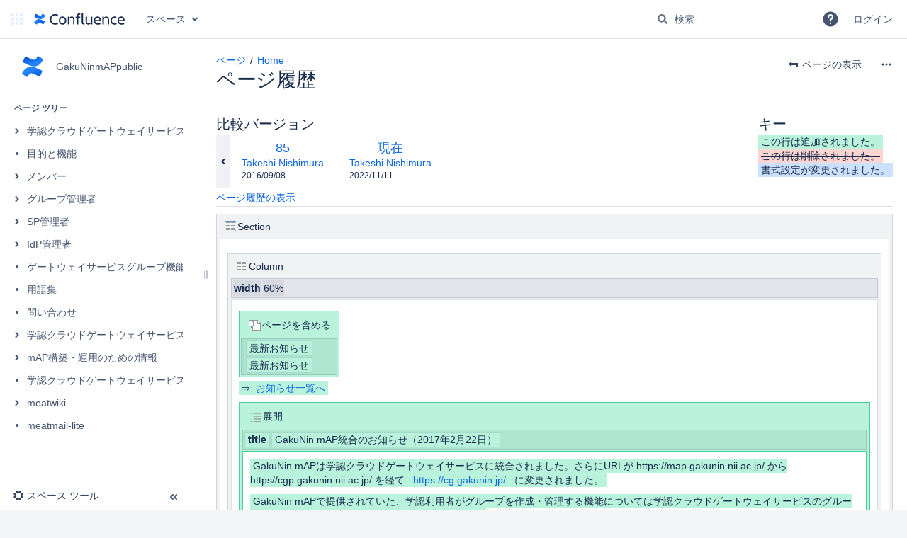

--- FILE ---
content_type: text/html;charset=UTF-8
request_url: https://meatwiki.nii.ac.jp/confluence/pages/diffpagesbyversion.action?pageId=5472447&originalVersion=85&revisedVersion=113
body_size: 13605
content:
    

<!DOCTYPE html>
<html lang="ja-JP"   data-theme="dark:dark light:light" data-color-mode-auto  >
<head>
          
      
  
            <title>ページの比較 - Home (v.85 vs v.113) - GakuNinmAPpublic - meatwiki</title>
  
      

                      
    
                      
    

        
  
  <meta http-equiv="X-UA-Compatible" content="IE=EDGE,chrome=IE7">
<meta charset="UTF-8">
<meta id="confluence-context-path" name="confluence-context-path" content="/confluence">
<meta id="confluence-base-url" name="confluence-base-url" content="https://meatwiki.nii.ac.jp/confluence">

    <meta id="atlassian-token" name="atlassian-token" content="b99dfd3b47bc1d1cac4b82901980e6b5b239710a">


<meta id="confluence-space-key" name="confluence-space-key" content="gakuninmappublic">
<script type="text/javascript">
        var contextPath = '/confluence';
</script>

    

    <meta name="robots" content="noindex,nofollow">
    <meta name="robots" content="noarchive">
    <meta name="confluence-request-time" content="1763331765019">
        
    
        
            <style>.ia-fixed-sidebar, .ia-splitter-left {width: 285px;}.theme-default .ia-splitter #main {margin-left: 285px;}.ia-fixed-sidebar {visibility: hidden;}</style>
            <meta name="ajs-use-keyboard-shortcuts" content="true">
            <meta name="ajs-discovered-plugin-features" content="$discoveredList">
            <meta name="ajs-keyboardshortcut-hash" content="5b7ba070eeb9dfcd9739aea2a3760d0247c8520458fb737808a3bdc39dac61eb">
            <meta name="ajs-emojis-allow-current-user-upload-emojis" content="true">
<meta name="ajs-emojis-max-upload-file-size" content="1">

            <meta name="ajs-is-confluence-admin" content="false">
            <meta name="ajs-connection-timeout" content="10000">
            
    
    
            <meta name="ajs-page-title" content="Home">
            <meta name="ajs-latest-published-page-title" content="Home">
            <meta name="ajs-space-name" content="GakuNinmAPpublic">
            <meta name="ajs-page-id" content="5472447">
            <meta name="ajs-latest-page-id" content="5472447">
            <meta name="ajs-content-type" content="page">
            <meta name="ajs-parent-page-id" content="">
            <meta name="ajs-space-key" content="gakuninmappublic">
            <meta name="ajs-max-number-editors" content="12">
            <meta name="ajs-macro-placeholder-timeout" content="5000">
            <meta name="ajs-from-page-title" content="">
            <meta name="ajs-can-remove-page" content="false">
            <meta name="ajs-can-remove-page-hierarchy" content="false">
            <meta name="ajs-context-path" content="/confluence">
            <meta name="ajs-base-url" content="https://meatwiki.nii.ac.jp/confluence">
            <meta name="ajs-version-number" content="9.2.6">
            <meta name="ajs-build-number" content="9110">
            <meta name="ajs-remote-user" content="">
            <meta name="ajs-remote-user-key" content="">
            <meta name="ajs-remote-user-has-licensed-access" content="false">
            <meta name="ajs-remote-user-has-browse-users-permission" content="false">
            <meta name="ajs-current-user-fullname" content="">
            <meta name="ajs-current-user-avatar-uri-reference" content="/confluence/images/icons/profilepics/anonymous.svg">
            <meta name="ajs-static-resource-url-prefix" content="/confluence">
            <meta name="ajs-global-settings-attachment-max-size" content="104857600">
            <meta name="ajs-global-settings-quick-search-enabled" content="true">
            <meta name="ajs-user-locale" content="ja_JP">
            <meta name="ajs-user-timezone-offset" content="32400000">
            <meta name="ajs-enabled-dark-features" content="site-wide.synchrony.disable,site-wide.shared-drafts.disable,confluence.view.edit.transition,confluence.attachments.bulk.delete,confluence-inline-comments-resolved,http.session.registrar,theme.switcher,scope.manage.subscriptions,atlassian.cdn.static.assets,confluence.efi.onboarding.rich.space.content,file-annotations,crowd.sync.nested.groups.group.membership.changes.batching.enabled,atlassian.webresource.performance.tracking.disable,confluence.page.readtime,atlassian.authentication.sso.fallback.to.cached.user.when.operation.failed,lucene.caching.filter,confluence.table.resizable,notification.batch,confluence-inline-comments-rich-editor,confluence.copy-heading-link,site-wide.synchrony.opt-in,atlassian.webresource.twophase.js.i18n.disabled,confluence.edit.wordcount,gatekeeper-ui-v2,confluence.search.improvements.ranking,crowd.event.transformer.directory.manager.cache,mobile.supported.version,crowd.sync.delete.user.memberships.batching.enabled,confluence.dark.theme.text.colors,quick-reload-inline-comments-flags,cql.search.screen,clc.quick.create,nps.survey.inline.dialog,confluence.efi.onboarding.new.templates,pdf-preview,com.atlassian.analytics.essential.supported,confluence.retention.rules.trash.fast.removal,previews.sharing,previews.versions,collaborative-audit-log,confluence.reindex.improvements,previews.conversion-service,atlassian.servlet.filter.default.to.licensed.access.enabled,read.only.mode,graphql,benefits.modal,previews.trigger-all-file-types,AsyncReplicationCache,attachment.extracted.text.extractor,confluence.readable.url,previews.sharing.pushstate,tc.tacca.dacca,confluence.reindex.audit,atlassian.rest.default.to.licensed.access.enabled,confluence.retention.rules.version.fast.removal,confluence.denormalisedpermissions,file-annotations.likes,v2.content.name.searcher,confluence.reindex.spaces,confluence.fast-xml-backup-restore,embedded.crowd.directory.azuread.enabled,pulp,confluence-inline-comments,confluence-inline-comments-dangling-comment,confluence.retention.rules">
            <meta name="ajs-atl-token" content="b99dfd3b47bc1d1cac4b82901980e6b5b239710a">
            <meta name="ajs-user-date-pattern" content="y/MM/dd">
            <meta name="ajs-access-mode" content="READ_WRITE">
            <meta name="ajs-render-mode" content="READ_WRITE">
            <meta name="ajs-same-site-cookie-default-policy" content="Lax">
            <meta name="ajs-date.format" content="yyyy/MM/dd">
    
    <link rel="shortcut icon" href="/confluence/s/-5hukxt/9110/4e8jh9/20/_/favicon.ico">
    <link rel="icon" type="image/x-icon" href="/confluence/s/-5hukxt/9110/4e8jh9/20/_/favicon.ico">

<link rel="search" type="application/opensearchdescription+xml" href="/confluence/opensearch/osd.action" title="meatwiki"/>

    <script>
window.WRM=window.WRM||{};window.WRM._unparsedData=window.WRM._unparsedData||{};window.WRM._unparsedErrors=window.WRM._unparsedErrors||{};
WRM._unparsedData["com.atlassian.applinks.applinks-plugin:applinks-common-exported.entity-types"]="{\u0022singular\u0022:{\u0022refapp.charlie\u0022:\u0022Charlie\u0022,\u0022fecru.project\u0022:\u0022Crucible \u30d7\u30ed\u30b8\u30a7\u30af\u30c8\u0022,\u0022fecru.repository\u0022:\u0022FishEye\u30ea\u30dd\u30b8\u30c8\u30ea\u0022,\u0022stash.project\u0022:\u0022Stash \u30d7\u30ed\u30b8\u30a7\u30af\u30c8\u0022,\u0022generic.entity\u0022:\u0022\u6c4e\u7528\u30d7\u30ed\u30b8\u30a7\u30af\u30c8\u0022,\u0022confluence.space\u0022:\u0022Confluence \u30b9\u30da\u30fc\u30b9\u0022,\u0022bamboo.project\u0022:\u0022Bamboo \u30d7\u30ed\u30b8\u30a7\u30af\u30c8\u0022,\u0022jira.project\u0022:\u0022Jira \u30d7\u30ed\u30b8\u30a7\u30af\u30c8\u0022},\u0022plural\u0022:{\u0022refapp.charlie\u0022:\u0022Charlies\u0022,\u0022fecru.project\u0022:\u0022Crucible \u30d7\u30ed\u30b8\u30a7\u30af\u30c8\u0022,\u0022fecru.repository\u0022:\u0022FishEye\u30ea\u30dd\u30b8\u30c8\u30ea\u0022,\u0022stash.project\u0022:\u0022Stash \u30d7\u30ed\u30b8\u30a7\u30af\u30c8\u0022,\u0022generic.entity\u0022:\u0022\u6c4e\u7528\u30d7\u30ed\u30b8\u30a7\u30af\u30c8\u0022,\u0022confluence.space\u0022:\u0022Confluence \u30b9\u30da\u30fc\u30b9\u0022,\u0022bamboo.project\u0022:\u0022Bamboo \u30d7\u30ed\u30b8\u30a7\u30af\u30c8\u0022,\u0022jira.project\u0022:\u0022Jira \u30d7\u30ed\u30b8\u30a7\u30af\u30c8\u0022}}";
WRM._unparsedData["com.atlassian.analytics.analytics-client:programmatic-analytics-init.programmatic-analytics-data-provider"]="false";
WRM._unparsedData["com.atlassian.confluence.plugins.confluence-license-banner:confluence-license-banner-resources.license-details"]="{\u0022daysBeforeLicenseExpiry\u0022:0,\u0022daysBeforeMaintenanceExpiry\u0022:0,\u0022showLicenseExpiryBanner\u0022:false,\u0022showMaintenanceExpiryBanner\u0022:false,\u0022renewUrl\u0022:null,\u0022salesUrl\u0022:null}";
WRM._unparsedData["com.atlassian.plugins.atlassian-plugins-webresource-plugin:context-path.context-path"]="\u0022/confluence\u0022";
WRM._unparsedData["com.atlassian.analytics.analytics-client:policy-update-init.policy-update-data-provider"]="false";
WRM._unparsedData["com.atlassian.applinks.applinks-plugin:applinks-common-exported.authentication-types"]="{\u0022com.atlassian.applinks.api.auth.types.BasicAuthenticationProvider\u0022:\u0022\u57fa\u672c\u30a2\u30af\u30bb\u30b9\u0022,\u0022com.atlassian.applinks.api.auth.types.TrustedAppsAuthenticationProvider\u0022:\u0022\u4fe1\u983c\u3055\u308c\u305f\u30a2\u30d7\u30ea\u30b1\u30fc\u30b7\u30e7\u30f3\u0022,\u0022com.atlassian.applinks.api.auth.types.CorsAuthenticationProvider\u0022:\u0022\u8d77\u6e90\u9593\u8cc7\u6e90\u5171\u6709\u0022,\u0022com.atlassian.applinks.api.auth.types.OAuthAuthenticationProvider\u0022:\u0022OAuth\u0022,\u0022com.atlassian.applinks.api.auth.types.TwoLeggedOAuthAuthenticationProvider\u0022:\u0022OAuth\u0022,\u0022com.atlassian.applinks.api.auth.types.TwoLeggedOAuthWithImpersonationAuthenticationProvider\u0022:\u0022OAuth\u0022,\u0022com.atlassian.applinks.api.auth.types.ThreeLeggedOAuth2AuthenticationProvider\u0022:\u0022OAuth 2.0\u0022}";
WRM._unparsedData["com.atlassian.confluence.plugins.confluence-search-ui-plugin:confluence-search-ui-plugin-resources.i18n-data"]="{\u0022search.ui.recent.link.text\u0022:\u0022\u6700\u8fd1\u306e\u95b2\u89a7\u5c65\u6b74\u3092\u3055\u3089\u306b\u8868\u793a\u0022,\u0022search.ui.search.results.empty\u0022:\u0022\u005C\u0022{0}\u005C\u0022\u306b\u4e00\u81f4\u3059\u308b\u7d50\u679c\u304c\u898b\u3064\u304b\u308a\u307e\u305b\u3093\u3067\u3057\u305f\u3002\u0022,\u0022search.ui.filter.clear.selected\u0022:\u0022\u9078\u629e\u3057\u305f\u9805\u76ee\u3092\u30af\u30ea\u30a2\u0022,\u0022search.ui.content.name.search.items.panel.load.all.top.items.button.text\u0022:\u0022\u305d\u306e\u4ed6\u306e\u30a2\u30d7\u30ea\u306e\u7d50\u679c\u3092\u8868\u793a\u0022,\u0022search.ui.filter.contributor.button.text\u0022:\u0022\u6295\u7a3f\u8005\u0022,\u0022search.ui.filter.space.current.label\u0022:\u0022\u73fe\u5728\u306e\u30b9\u30da\u30fc\u30b9\u0022,\u0022search.ui.clear.input.button.text\u0022:\u0022\u30c6\u30ad\u30b9\u30c8\u3092\u30af\u30ea\u30a2\u0022,\u0022search.ui.search.results.clear.button\u0022:\u0022\u30d5\u30a3\u30eb\u30bf\u30fc\u3092\u30af\u30ea\u30a2\u3057\u3066\u304f\u3060\u3055\u3044\u3002\u0022,\u0022help.search.ui.link.title\u0022:\u0022\u691c\u7d22\u306e\u30d2\u30f3\u30c8\u0022,\u0022search.ui.container.close.text\u0022:\u0022\u9589\u3058\u308b\u0022,\u0022search.ui.filter.date.month.text\u0022:\u0022\u904e\u53bb 1 \u304b\u6708\u0022,\u0022search.ui.infinite.scroll.button.text\u0022:\u0022\u3055\u3089\u306b\u7d50\u679c\u3092\u8868\u793a\u0022,\u0022search.ui.filter.date.button.text\u0022:\u0022\u65e5\u4ed8\u0022,\u0022search.ui.filter.date.week.text\u0022:\u0022\u904e\u53bb 1 \u9031\u9593\u0022,\u0022search.ui.result.subtitle.calendar\u0022:\u0022\u30c1\u30fc\u30e0\u30ab\u30ec\u30f3\u30c0\u30fc\u0022,\u0022search.ui.filter.date.heading\u0022:\u0022\u6700\u7d42\u66f4\u65b0:\u0022,\u0022search.ui.filter.space.input.label\u0022:\u0022\u30b9\u30da\u30fc\u30b9\u3092\u691c\u7d22...\u0022,\u0022search.ui.generic.error\u0022:\u0022\u30a8\u30e9\u30fc\u304c\u767a\u751f\u3057\u307e\u3057\u305f\u3002\u554f\u984c\u304c\u7d99\u7d9a\u3059\u308b\u5834\u5408\u306f\u3001\u30da\u30fc\u30b8\u3092\u66f4\u65b0\u3059\u308b\u304b\u7ba1\u7406\u8005\u306b\u304a\u554f\u3044\u5408\u308f\u305b\u304f\u3060\u3055\u3044\u3002\u0022,\u0022search.ui.recent.spaces\u0022:\u0022\u6700\u8fd1\u95b2\u89a7\u3057\u305f\u30b9\u30da\u30fc\u30b9\u0022,\u0022search.ui.result.subtitle.space\u0022:\u0022\u30b9\u30da\u30fc\u30b9\u0022,\u0022search.ui.filter.space.category.input.label\u0022:\u0022\u30b9\u30da\u30fc\u30b9 \u30ab\u30c6\u30b4\u30ea\u3092\u691c\u7d22...\u0022,\u0022search.ui.filter.space.archive.label\u0022:\u0022\u30a2\u30fc\u30ab\u30a4\u30d6\u3055\u308c\u305f\u30b9\u30da\u30fc\u30b9\u3092\u691c\u7d22\u0022,\u0022search.ui.filter.label\u0022:\u0022\u30d5\u30a3\u30eb\u30bf\u30fc\u0022,\u0022search.ui.filter.date.all.text\u0022:\u0022\u6307\u5b9a\u306a\u3057\u0022,\u0022search.ui.filter.date.hour.text\u0022:\u0022\u904e\u53bb 1 \u65e5\u0022,\u0022search.ui.filters.heading\u0022:\u0022\u30d5\u30a3\u30eb\u30bf\u6761\u4ef6:\u0022,\u0022search.ui.filter.label.input.label\u0022:\u0022\u30e9\u30d9\u30eb\u306e\u691c\u7d22...\u0022,\u0022search.ui.recent.items.anonymous\u0022:\u0022\u5229\u7528\u3092\u958b\u59cb\u3057\u3066\u304f\u3060\u3055\u3044\u3002\u691c\u7d22\u7d50\u679c\u304c\u3053\u3053\u306b\u8868\u793a\u3055\u308c\u307e\u3059\u3002\u0022,\u0022search.ui.input.label\u0022:\u0022\u691c\u7d22\u0022,\u0022search.ui.input.aria.label\u0022:\u0022\u691c\u7d22\u30af\u30a8\u30ea\u0022,\u0022search.ui.search.result\u0022:\u0022{0,choice,1#{0} \u4ef6\u306e\u691c\u7d22\u7d50\u679c|1\u003c{0} \u4ef6\u306e\u691c\u7d22\u7d50\u679c}\u0022,\u0022search.ui.filter.label.button.text\u0022:\u0022\u30e9\u30d9\u30eb\u0022,\u0022search.ui.container.clear.ariaLabel\u0022:\u0022\u30af\u30ea\u30a2\u0022,\u0022search.ui.input.alert\u0022:\u0022Enter \u30ad\u30fc\u3092\u62bc\u3057\u3066\u691c\u7d22\u0022,\u0022search.ui.filter.no.result.text\u0022:\u0022\u691c\u7d22\u6761\u4ef6\u306b\u4e00\u81f4\u3059\u308b\u7d50\u679c\u304c\u898b\u3064\u304b\u308a\u307e\u305b\u3093\u0022,\u0022search.ui.result.subtitle.user\u0022:\u0022\u30e6\u30fc\u30b6\u30fc\u30d7\u30ed\u30d5\u30a1\u30a4\u30eb\u0022,\u0022search.ui.filter.contributor.input.label\u0022:\u0022\u30e6\u30fc\u30b6\u30fc\u3092\u691c\u7d22...\u0022,\u0022search.ui.filter.content.type.button.text\u0022:\u0022\u30bf\u30a4\u30d7\u0022,\u0022search.ui.filter.date.year.text\u0022:\u0022\u904e\u53bb 1 \u5e74\u9593\u0022,\u0022search.ui.advanced.search.link.text\u0022:\u0022\u8a73\u7d30\u691c\u7d22\u0022,\u0022search.ui.filter.space.button.text\u0022:\u0022\u30b9\u30da\u30fc\u30b9\u0022,\u0022search.ui.search.results.clear.line2\u0022:\u0022\u5225\u306e\u5358\u8a9e\u3067\u691c\u7d22\u3059\u308b\u304b\u3001\u0022,\u0022search.ui.filter.space.category.button.text\u0022:\u0022\u30b9\u30da\u30fc\u30b9 \u30ab\u30c6\u30b4\u30ea\u0022,\u0022search.ui.search.results.clear.line1\u0022:\u0022\u691c\u7d22\u6761\u4ef6\u306b\u4e00\u81f4\u3059\u308b\u7d50\u679c\u304c\u898b\u3064\u304b\u308a\u307e\u305b\u3093\u3067\u3057\u305f\u3002\u0022,\u0022search.ui.content.name.search.items.panel.load.all.top.items.admin.button.text\u0022:\u0022\u305d\u306e\u4ed6\u306e\u8a2d\u5b9a\u304a\u3088\u3073\u30a2\u30d7\u30ea\u306e\u7d50\u679c\u3092\u8868\u793a\u0022,\u0022search.ui.recent.pages\u0022:\u0022\u6700\u8fd1\u306e\u95b2\u89a7\u0022,\u0022search.ui.search.result.anonymous\u0022:\u0022{0,choice,1#{0} \u4ef6\u306e\u691c\u7d22\u7d50\u679c|1\u003c{0} \u4ef6\u306e\u691c\u7d22\u7d50\u679c}\u3002\u30a2\u30ab\u30a6\u30f3\u30c8\u3092\u304a\u6301\u3061\u306e\u5834\u5408\u306f\u3001{1}\u30ed\u30b0\u30a4\u30f3{2}\u3059\u308b\u3068\u3055\u3089\u306b\u9ad8\u5ea6\u306a\u691c\u7d22\u304c\u3067\u304d\u307e\u3059\u3002\u0022,\u0022search.ui.recent.items.empty\u0022:\u0022\u5229\u7528\u3092\u958b\u59cb\u3057\u3066\u304f\u3060\u3055\u3044\u3002\u6700\u8fd1\u4f7f\u7528\u3057\u305f\u30da\u30fc\u30b8\u3084\u30b9\u30da\u30fc\u30b9\u304c\u3053\u3053\u306b\u8868\u793a\u3055\u308c\u307e\u3059\u3002\u0022,\u0022search.ui.filter.space.init.heading\u0022:\u0022\u6700\u8fd1\u95b2\u89a7\u3057\u305f\u30b9\u30da\u30fc\u30b9\u0022}";
WRM._unparsedData["com.atlassian.applinks.applinks-plugin:applinks-common-exported.applinks-types"]="{\u0022crowd\u0022:\u0022Crowd\u0022,\u0022confluence\u0022:\u0022Confluence\u0022,\u0022fecru\u0022:\u0022FishEye \u3082\u3057\u304f\u306f Crucible\u0022,\u0022stash\u0022:\u0022Stash\u0022,\u0022jiraMobile\u0022:\u0022Jira DC Mobile Application\u0022,\u0022jira\u0022:\u0022Jira\u0022,\u0022refapp\u0022:\u0022\u30ea\u30d5\u30a1\u30ec\u30f3\u30b9 \u30a2\u30d7\u30ea\u30b1\u30fc\u30b7\u30e7\u30f3\u0022,\u0022bamboo\u0022:\u0022Bamboo\u0022,\u0022confluenceMobile\u0022:\u0022Confluence DC Mobile Application\u0022,\u0022generic\u0022:\u0022\u6c4e\u7528\u30a2\u30d7\u30ea\u30b1\u30fc\u30b7\u30e7\u30f3\u0022}";
WRM._unparsedData["com.atlassian.confluence.plugins.synchrony-interop:synchrony-status-banner-loader.synchrony-status"]="false";
WRM._unparsedData["com.atlassian.applinks.applinks-plugin:applinks-common-exported.applinks-help-paths"]="{\u0022entries\u0022:{\u0022applinks.docs.root\u0022:\u0022https://confluence.atlassian.com/display/APPLINKS-101/\u0022,\u0022applinks.docs.diagnostics.troubleshoot.sslunmatched\u0022:\u0022SSL+and+application+link+troubleshooting+guide\u0022,\u0022applinks.docs.diagnostics.troubleshoot.oauthsignatureinvalid\u0022:\u0022OAuth+troubleshooting+guide\u0022,\u0022applinks.docs.diagnostics.troubleshoot.oauthtimestamprefused\u0022:\u0022OAuth+troubleshooting+guide\u0022,\u0022applinks.docs.delete.entity.link\u0022:\u0022Create+links+between+projects\u0022,\u0022applinks.docs.adding.application.link\u0022:\u0022Link+Atlassian+applications+to+work+together\u0022,\u0022applinks.docs.administration.guide\u0022:\u0022Application+Links+Documentation\u0022,\u0022applinks.docs.oauth.security\u0022:\u0022OAuth+security+for+application+links\u0022,\u0022applinks.docs.troubleshoot.application.links\u0022:\u0022Troubleshoot+application+links\u0022,\u0022applinks.docs.diagnostics.troubleshoot.unknownerror\u0022:\u0022Network+and+connectivity+troubleshooting+guide\u0022,\u0022applinks.docs.configuring.auth.trusted.apps\u0022:\u0022Configuring+Trusted+Applications+authentication+for+an+application+link\u0022,\u0022applinks.docs.diagnostics.troubleshoot.authlevelunsupported\u0022:\u0022OAuth+troubleshooting+guide\u0022,\u0022applinks.docs.diagnostics.troubleshoot.ssluntrusted\u0022:\u0022SSL+and+application+link+troubleshooting+guide\u0022,\u0022applinks.docs.diagnostics.troubleshoot.unknownhost\u0022:\u0022Network+and+connectivity+troubleshooting+guide\u0022,\u0022applinks.docs.delete.application.link\u0022:\u0022Link+Atlassian+applications+to+work+together\u0022,\u0022applinks.docs.adding.project.link\u0022:\u0022Configuring+Project+links+across+Applications\u0022,\u0022applinks.docs.link.applications\u0022:\u0022Link+Atlassian+applications+to+work+together\u0022,\u0022applinks.docs.diagnostics.troubleshoot.oauthproblem\u0022:\u0022OAuth+troubleshooting+guide\u0022,\u0022applinks.docs.diagnostics.troubleshoot.migration\u0022:\u0022Update+application+links+to+use+OAuth\u0022,\u0022applinks.docs.relocate.application.link\u0022:\u0022Link+Atlassian+applications+to+work+together\u0022,\u0022applinks.docs.administering.entity.links\u0022:\u0022Create+links+between+projects\u0022,\u0022applinks.docs.upgrade.application.link\u0022:\u0022OAuth+security+for+application+links\u0022,\u0022applinks.docs.diagnostics.troubleshoot.connectionrefused\u0022:\u0022Network+and+connectivity+troubleshooting+guide\u0022,\u0022applinks.docs.configuring.auth.oauth\u0022:\u0022OAuth+security+for+application+links\u0022,\u0022applinks.docs.insufficient.remote.permission\u0022:\u0022OAuth+security+for+application+links\u0022,\u0022applinks.docs.configuring.application.link.auth\u0022:\u0022OAuth+security+for+application+links\u0022,\u0022applinks.docs.diagnostics\u0022:\u0022Application+links+diagnostics\u0022,\u0022applinks.docs.configured.authentication.types\u0022:\u0022OAuth+security+for+application+links\u0022,\u0022applinks.docs.adding.entity.link\u0022:\u0022Create+links+between+projects\u0022,\u0022applinks.docs.diagnostics.troubleshoot.unexpectedresponse\u0022:\u0022Network+and+connectivity+troubleshooting+guide\u0022,\u0022applinks.docs.configuring.auth.basic\u0022:\u0022Configuring+Basic+HTTP+Authentication+for+an+Application+Link\u0022,\u0022applinks.docs.diagnostics.troubleshoot.authlevelmismatch\u0022:\u0022OAuth+troubleshooting+guide\u0022}}";
WRM._unparsedData["com.atlassian.confluence.plugins.confluence-feature-discovery-plugin:confluence-feature-discovery-plugin-resources.test-mode"]="false";
if(window.WRM._dataArrived)window.WRM._dataArrived();</script>
<link rel="stylesheet" href="/confluence/s/c42e05f568fef79de78b1f306b732c56-CDN/-5hukxt/9110/4e8jh9/90a3656cd8097478cedfe13a695daeb6/_/download/contextbatch/css/_super/batch.css" data-wrm-key="_super" data-wrm-batch-type="context" media="all">
<link rel="stylesheet" href="/confluence/s/d41d8cd98f00b204e9800998ecf8427e-CDN/-5hukxt/9110/4e8jh9/a3e8768a59cceefa4aea1f61ce45e406/_/download/contextbatch/css/pagediffs,-_super/batch.css" data-wrm-key="pagediffs,-_super" data-wrm-batch-type="context" media="all">
<link rel="stylesheet" href="/confluence/s/d41d8cd98f00b204e9800998ecf8427e-CDN/-5hukxt/9110/4e8jh9/46ae4b53d3783bee39e65afa3cb81d3b/_/download/contextbatch/css/atl.confluence.plugins.pagetree-desktop,main,-_super/batch.css" data-wrm-key="atl.confluence.plugins.pagetree-desktop,main,-_super" data-wrm-batch-type="context" media="all">
<link rel="stylesheet" href="/confluence/s/d23cd455c8e845247cc45be884c77499-CDN/-5hukxt/9110/4e8jh9/9668dccb7f883999fcfaab3096be3199/_/download/contextbatch/css/page,atl.general,-_super/batch.css?analytics-enabled=false&amp;cefp_collab_enabled=false&amp;cefp_ed_perm=false&amp;cefp_is_admin=false&amp;gatekeeper-ui-v2=true" data-wrm-key="page,atl.general,-_super" data-wrm-batch-type="context" media="all">
<link rel="stylesheet" href="/confluence/s/d41d8cd98f00b204e9800998ecf8427e-CDN/-5hukxt/9110/4e8jh9/9.12.9/_/download/batch/com.atlassian.auiplugin:split_aui.page.design-tokens-compatibility-themes/com.atlassian.auiplugin:split_aui.page.design-tokens-compatibility-themes.css" data-wrm-key="com.atlassian.auiplugin:split_aui.page.design-tokens-compatibility-themes" data-wrm-batch-type="resource" media="all">
<link rel="stylesheet" href="/confluence/s/d41d8cd98f00b204e9800998ecf8427e-CDN/-5hukxt/9110/4e8jh9/9.12.9/_/download/batch/com.atlassian.auiplugin:split_aui.splitchunk.vendors--370ef9fb90/com.atlassian.auiplugin:split_aui.splitchunk.vendors--370ef9fb90.css" data-wrm-key="com.atlassian.auiplugin:split_aui.splitchunk.vendors--370ef9fb90" data-wrm-batch-type="resource" media="all">
<link rel="stylesheet" href="/confluence/s/d41d8cd98f00b204e9800998ecf8427e-CDN/-5hukxt/9110/4e8jh9/19.2.22/_/download/batch/com.atlassian.confluence.plugins.confluence-space-ia:spacesidebar/com.atlassian.confluence.plugins.confluence-space-ia:spacesidebar.css" data-wrm-key="com.atlassian.confluence.plugins.confluence-space-ia:spacesidebar" data-wrm-batch-type="resource" media="all">
<link rel="stylesheet" href="/confluence/s/-5hukxt/9110/4e8jh9/20/_/styles/custom.css" media="all">
<script src="/confluence/s/aa8aa6605911916592254659bdea44e4-CDN/-5hukxt/9110/4e8jh9/90a3656cd8097478cedfe13a695daeb6/_/download/contextbatch/js/_super/batch.js?locale=ja-JP" data-wrm-key="_super" data-wrm-batch-type="context" data-initially-rendered></script>
<script src="/confluence/s/d41d8cd98f00b204e9800998ecf8427e-CDN/-5hukxt/9110/4e8jh9/a3e8768a59cceefa4aea1f61ce45e406/_/download/contextbatch/js/pagediffs,-_super/batch.js" data-wrm-key="pagediffs,-_super" data-wrm-batch-type="context" data-initially-rendered></script>
<script src="/confluence/s/4c23b4b31aef99baeecbd37b9318a4d3-CDN/-5hukxt/9110/4e8jh9/46ae4b53d3783bee39e65afa3cb81d3b/_/download/contextbatch/js/atl.confluence.plugins.pagetree-desktop,main,-_super/batch.js?locale=ja-JP" data-wrm-key="atl.confluence.plugins.pagetree-desktop,main,-_super" data-wrm-batch-type="context" data-initially-rendered></script>
<script src="/confluence/s/c7fc2f5ffedaa680ef1442c6f869cfd4-CDN/-5hukxt/9110/4e8jh9/9668dccb7f883999fcfaab3096be3199/_/download/contextbatch/js/page,atl.general,-_super/batch.js?analytics-enabled=false&amp;cefp_collab_enabled=false&amp;cefp_ed_perm=false&amp;cefp_is_admin=false&amp;gatekeeper-ui-v2=true&amp;locale=ja-JP" data-wrm-key="page,atl.general,-_super" data-wrm-batch-type="context" data-initially-rendered></script>
<script src="/confluence/s/b3932d8fbf0765223600907f6452ea75-CDN/-5hukxt/9110/4e8jh9/9.12.9/_/download/batch/com.atlassian.auiplugin:split_aui.splitchunk.532dee4ffd/com.atlassian.auiplugin:split_aui.splitchunk.532dee4ffd.js?locale=ja-JP" data-wrm-key="com.atlassian.auiplugin:split_aui.splitchunk.532dee4ffd" data-wrm-batch-type="resource" data-initially-rendered></script>
<script src="/confluence/s/b3932d8fbf0765223600907f6452ea75-CDN/-5hukxt/9110/4e8jh9/9.12.9/_/download/batch/com.atlassian.auiplugin:split_aui.splitchunk.0e8e0008dd/com.atlassian.auiplugin:split_aui.splitchunk.0e8e0008dd.js?locale=ja-JP" data-wrm-key="com.atlassian.auiplugin:split_aui.splitchunk.0e8e0008dd" data-wrm-batch-type="resource" data-initially-rendered></script>
<script src="/confluence/s/b3932d8fbf0765223600907f6452ea75-CDN/-5hukxt/9110/4e8jh9/9.12.9/_/download/batch/com.atlassian.auiplugin:split_aui.page.design-tokens-base-themes/com.atlassian.auiplugin:split_aui.page.design-tokens-base-themes.js?locale=ja-JP" data-wrm-key="com.atlassian.auiplugin:split_aui.page.design-tokens-base-themes" data-wrm-batch-type="resource" data-initially-rendered></script>
<script src="/confluence/s/b3932d8fbf0765223600907f6452ea75-CDN/-5hukxt/9110/4e8jh9/9.12.9/_/download/batch/com.atlassian.auiplugin:split_aui.page.design-tokens-compatibility-themes/com.atlassian.auiplugin:split_aui.page.design-tokens-compatibility-themes.js?locale=ja-JP" data-wrm-key="com.atlassian.auiplugin:split_aui.page.design-tokens-compatibility-themes" data-wrm-batch-type="resource" data-initially-rendered></script>
<script src="/confluence/s/b3932d8fbf0765223600907f6452ea75-CDN/-5hukxt/9110/4e8jh9/9.12.9/_/download/batch/com.atlassian.auiplugin:split_aui.splitchunk.vendors--1d1867466a/com.atlassian.auiplugin:split_aui.splitchunk.vendors--1d1867466a.js?locale=ja-JP" data-wrm-key="com.atlassian.auiplugin:split_aui.splitchunk.vendors--1d1867466a" data-wrm-batch-type="resource" data-initially-rendered></script>
<script src="/confluence/s/b3932d8fbf0765223600907f6452ea75-CDN/-5hukxt/9110/4e8jh9/9.12.9/_/download/batch/com.atlassian.auiplugin:split_aui.splitchunk.1d1867466a/com.atlassian.auiplugin:split_aui.splitchunk.1d1867466a.js?locale=ja-JP" data-wrm-key="com.atlassian.auiplugin:split_aui.splitchunk.1d1867466a" data-wrm-batch-type="resource" data-initially-rendered></script>
<script src="/confluence/s/b3932d8fbf0765223600907f6452ea75-CDN/-5hukxt/9110/4e8jh9/9.12.9/_/download/batch/com.atlassian.auiplugin:split_aui.page.design-tokens-api/com.atlassian.auiplugin:split_aui.page.design-tokens-api.js?locale=ja-JP" data-wrm-key="com.atlassian.auiplugin:split_aui.page.design-tokens-api" data-wrm-batch-type="resource" data-initially-rendered></script>
<script src="/confluence/s/b3932d8fbf0765223600907f6452ea75-CDN/-5hukxt/9110/4e8jh9/19.2.22/_/download/batch/com.atlassian.confluence.plugins.confluence-frontend:split_inline-dialog/com.atlassian.confluence.plugins.confluence-frontend:split_inline-dialog.js?locale=ja-JP" data-wrm-key="com.atlassian.confluence.plugins.confluence-frontend:split_inline-dialog" data-wrm-batch-type="resource" data-initially-rendered></script>
<script src="/confluence/s/99914b932bd37a50b983c5e7c90ae93b-CDN/-5hukxt/9110/4e8jh9/19.2.22/_/download/batch/com.atlassian.confluence.plugins.confluence-space-ia:soy-resources/com.atlassian.confluence.plugins.confluence-space-ia:soy-resources.js?locale=ja-JP" data-wrm-key="com.atlassian.confluence.plugins.confluence-space-ia:soy-resources" data-wrm-batch-type="resource" data-initially-rendered></script>
<script src="/confluence/s/b3932d8fbf0765223600907f6452ea75-CDN/-5hukxt/9110/4e8jh9/9.2.6/_/download/batch/com.atlassian.confluence.plugins.editor-loader:background-loading-editor/com.atlassian.confluence.plugins.editor-loader:background-loading-editor.js?locale=ja-JP" data-wrm-key="com.atlassian.confluence.plugins.editor-loader:background-loading-editor" data-wrm-batch-type="resource" data-initially-rendered></script>
<script src="/confluence/s/b3932d8fbf0765223600907f6452ea75-CDN/-5hukxt/9110/4e8jh9/9.12.9/_/download/batch/com.atlassian.auiplugin:split_jquery.ui.sortable/com.atlassian.auiplugin:split_jquery.ui.sortable.js?locale=ja-JP" data-wrm-key="com.atlassian.auiplugin:split_jquery.ui.sortable" data-wrm-batch-type="resource" data-initially-rendered></script>
<script src="/confluence/s/b3932d8fbf0765223600907f6452ea75-CDN/-5hukxt/9110/4e8jh9/19.2.22/_/download/batch/com.atlassian.confluence.plugins.confluence-space-ia:spacesidebar/com.atlassian.confluence.plugins.confluence-space-ia:spacesidebar.js?locale=ja-JP" data-wrm-key="com.atlassian.confluence.plugins.confluence-space-ia:spacesidebar" data-wrm-batch-type="resource" data-initially-rendered></script>

    

        
    

        
    
  

  
                <link rel="canonical" href="https://meatwiki.nii.ac.jp/confluence/spaces/gakuninmappublic/pages/5472447/Home">
        <link rel="shortlink" href="https://meatwiki.nii.ac.jp/confluence/x/v4BT">
    <meta name="wikilink" content="[gakuninmappublic:Home]">
    <meta name="page-version" content="113">
    <meta name="ajs-page-version" content="113">

      <link rel="stylesheet" type="text/css" href="/css/embedded-wayf.css">
    </head>

    
<body      id="com-atlassian-confluence" class="theme-default  aui-layout aui-theme-default">

        
            <div id='stp-licenseStatus-banner'></div>
    <div id="page">
  <div id="full-height-container">
    <div id="header-precursor">
      <div class="cell">
        
                  </div>
    </div>

    
    






<header id="header" role="banner">
            <a class="aui-skip-link" href="https://meatwiki.nii.ac.jp/confluencehttps://meatwiki.nii.ac.jp/Shibboleth.sso/DS?target=https%3A%2F%2Fmeatwiki.nii.ac.jp%2Fconfluence%2Fpages%2Fdiffpagesbyversion.action%3FpageId%3D5472447%26originalVersion%3D85%26revisedVersion%3D113&amp;os_destination=%2Fpages%2Fdiffpagesbyversion.action%3FpageId%3D5472447%26originalVersion%3D85%26revisedVersion%3D113" tabindex="1">ログイン</a>
        <nav class="aui-header aui-dropdown2-trigger-group" aria-label="サイト"><div class="aui-header-inner"><div class="aui-header-before"><button class=" aui-dropdown2-trigger app-switcher-trigger aui-dropdown2-trigger-arrowless" aria-controls="app-switcher" aria-haspopup="true" role="button" data-aui-trigger href="#app-switcher"><span class="aui-icon aui-icon-small aui-iconfont-appswitcher">リンクされたアプリケーション</span></button><div id="app-switcher" class="aui-dropdown2 aui-style-default" role="menu" hidden data-is-user-admin="false" data-is-switcher="true"><div class="app-switcher-loading">読み込み中...</div></div></div><div class="aui-header-primary"><span id="logo" class="aui-header-logo aui-header-logo-confluence"><a href="/confluence/" aria-label="ホーム ページに移動"><span class="aui-header-logo-device">meatwiki</span></a></span><ul class="aui-nav">
                            <li>
            
    
        
<a  id="space-directory-link" href="/confluence/spacedirectory/view.action"  class=" aui-nav-imagelink"   title="スペース">
            <span>スペース</span>
    </a>
        </li>
                                <li class="aui-buttons">
            </li>
</ul>
</div><div class="aui-header-secondary"><ul class="aui-nav">
                        <li>
        <div id="search-ui" class="aui-quicksearch dont-default-focus header-quicksearch"><button id="quick-search-query-button" aria-label="検索" aria-haspopup= "dialog" ></button><input id="quick-search-query" title="検索クエリ" aria-label="検索クエリ" placeholder="検索" type="text" aria-haspopup= "dialog" /><div id="quick-search-alert" role="alert">Enter キーを押して検索</div><aui-spinner size="small"></aui-spinner></div>
    </li>
        <li>
            
        <a id="help-menu-link" role="button" class="aui-nav-link aui-dropdown2-trigger aui-dropdown2-trigger-arrowless" href="#" aria-haspopup="true" aria-owns="help-menu-link-content" title="ヘルプ">
        <span class="aui-icon aui-icon-small aui-iconfont-question-filled">ヘルプ</span>
    </a>
    <nav id="help-menu-link-content" class="aui-dropdown2 aui-style-default" >
                    <div class="aui-dropdown2-section">
                                    <strong role="heading" aria-level="2"></strong>
                                <ul role="menu"
                     role="menu"                    aria-label="ヘルプ"                    id="help-menu-link-pages"                    class="aui-list-truncate section-pages first">
                                            <li role="presentation">
        
            
<a role="menuitem"  id="confluence-help-link" href="https://docs.atlassian.com/confluence/docs-92/" class="    "      title="Confluence ドキュメンテーション ホームに移動します"  target="_blank"
>
        オンライン ヘルプ
</a>
</li>
                                            <li role="presentation">
    
            
<a role="menuitem"  id="keyboard-shortcuts-link" href="/confluence" class="    "      title="利用可能なキーボード ショートカットを表示します" >
        キーボード ショートカット
</a>
</li>
                                            <li role="presentation">
    
            
<a role="menuitem"  id="feed-builder-link" href="/confluence/configurerssfeed.action" class="    "      title="カスタム RSS フィードを作成します。" >
        フィード ビルダー
</a>
</li>
                                            <li role="presentation">
    
            
<a role="menuitem"  id="whats-new-menu-link" href="https://confluence.atlassian.com/display/DOC/Confluence+9.2+Release+Notes" class="    "   >
        最新情報
</a>
</li>
                                            <li role="presentation">
    
            
<a role="menuitem"  id="confluence-about-link" href="/confluence/aboutconfluencepage.action" class="    "      title="Confluenceについてより詳しい情報を得る" >
        Confluenceについて
</a>
</li>
                                    </ul>
            </div>
            </nav>
    
    </li>
        <li>
                
    
    </li>
        <li>
            
    </li>
        <li>
                                            <li>
        
            
<a role="menuitem"  id="login-link" href="https://meatwiki.nii.ac.jp/Shibboleth.sso/DS?target=https%3A%2F%2Fmeatwiki.nii.ac.jp%2Fconfluence%2Fpages%2Fdiffpagesbyversion.action%3FpageId%3D5472447%26originalVersion%3D85%26revisedVersion%3D113&amp;amp;os_destination=%2Fpages%2Fdiffpagesbyversion.action%3FpageId%3D5472447%26originalVersion%3D85%26revisedVersion%3D113" class="   user-item login-link "   >
        ログイン
</a>
</li>
                        
    </li>
    </ul>
</div></div><!-- .aui-header-inner--><aui-header-end></aui-header-end></nav><!-- .aui-header -->
    <br class="clear">
</header>
    

            <script type="text/javascript" charset="UTF-8">
      var li = document.createElement('li');
      li.innerHTML = '<a id="shibbolethDS" href="#" class="user-item aui-skip-link" onclick="return toggleDs()">DS</a>';
      document.getElementById('aui-skip-link').parentNode.parentNode.appendChild(li);
    </script>
    <script type="text/javascript" src="/js/embedded-wayf_config.js"></script>
    <div id="wayfInMenu" style="float: right; clear: right; position: relative;">
      <script type="text/javascript" charset="UTF-8">
      document.write('<script type="text/javascript" src="https://ds.gakunin.nii.ac.jp/WAYF2/embedded-wayf.js?' + (new Date().getTime()) + '"></scr'+'ipt>');
      </script>
    </div>
    <script type="text/javascript" src="/js/embedded-wayf_disp.js"></script>
        
    
        <div class="ia-splitter">
          <div class="ia-splitter-left">
            <div class="ia-fixed-sidebar" role="complementary" aria-label=サイドバー>
                            
                            <div class="acs-side-bar ia-scrollable-section"><div class="acs-side-bar-space-info tipsy-enabled" data-configure-tooltip="スペース情報の編集"><a class="space-information-link" href="/confluence/spaces/gakuninmappublic/pages/5472447/Home" title="GakuNinmAPpublic"><div class="avatar"><div class="space-logo" data-key="gakuninmappublic" data-name="GakuNinmAPpublic" data-entity-type="confluence.space"><div class="avatar-img-container"><div class="avatar-img-wrapper"><img class="avatar-img" src="/confluence/images/logo/default-space-logo.svg" alt=""></div></div></div></div><div class="space-information-container"><div class="name" title="GakuNinmAPpublic">GakuNinmAPpublic</div></div></a><button type="button" class="flyout-handle icon aui-icon aui-icon-small aui-iconfont-edit" title="スペース情報の編集" >スペース情報の編集</button></div><div class="acs-side-bar-content"><div class="acs-nav-wrapper"><div class="acs-nav" data-has-create-permission="false" data-quick-links-state="hide" data-page-tree-state="null" data-nav-type="page-tree"><div class="acs-nav-sections"></div></div></div><div class="ia-secondary-container tipsy-enabled" data-tree-type="page-tree"><div class="ia-secondary-header"><h2 class="ia-secondary-header-title page-tree"><button id="page-tree-button" class="aui-button icon aui-icon aui-iconfont-location sidebar-flyout-button" aria-labelledby="page-tree-label" aria-haspopup="dialog"></button><span id="page-tree-label" class="label">ページ ツリー</span></h2></div><div class="ia-secondary-content"><div class="plugin_pagetree conf-macro output-inline" data-hasbody="false" data-macro-name="pagetree">

        
        
    <ul role="list" aria-busy="true" class="plugin_pagetree_children_list plugin_pagetree_children_list_noleftspace">
        <div class="plugin_pagetree_children">
        </div>
    </ul>

    <fieldset class="hidden">
        <input type="hidden" name="treeId" value=""/>
        <input type="hidden" name="treeRequestId" value="/confluence/plugins/pagetree/naturalchildren.action?decorator=none&amp;excerpt=false&amp;sort=position&amp;reverse=false&amp;disableLinks=false&amp;expandCurrent=true&amp;placement=sidebar"/>
        <input type="hidden" name="treePageId" value="5472447"/>

        <input type="hidden" name="noRoot" value="false"/>
        <input type="hidden" name="rootPageId" value="5472447"/>

        <input type="hidden" name="rootPage" value=""/>
        <input type="hidden" name="startDepth" value="0"/>
        <input type="hidden" name="spaceKey" value="gakuninmappublic"/>

        <input type="hidden" name="i18n-pagetree.loading" value="読み込み中..."/>
        <input type="hidden" name="i18n-pagetree.error.permission" value="ページツリーをロードできません。ルート ページを表示する権限がありません。"/>
        <input type="hidden" name="i18n-pagetree.eeror.general" value="ページツリーを取得中に問題が発生しました。詳細については、サーバーのログファイルを確認してください。"/>
        <input type="hidden" name="loginUrl" value="https://meatwiki.nii.ac.jp/Shibboleth.sso/DS?target=https%3A%2F%2Fmeatwiki.nii.ac.jp%2Fconfluence%2Fpages%2Fdiffpagesbyversion.action%3FpageId%3D5472447%26originalVersion%3D85%26revisedVersion%3D113"/>
        <input type="hidden" name="mobile" value="false"/>
        <input type="hidden" name="placement" value="sidebar"/>

                <fieldset class="hidden">
                            <input type="hidden" name="ancestorId" value="5472447"/>
                    </fieldset>
    </fieldset>
</div></div></div></div><div class="hidden"><a href="/confluence/collector/pages.action?key=gakuninmappublic" id="space-pages-link"></a><script type="text/x-template" title="logo-config-content"><h2>スペース詳細</h2><div class="personal-space-logo-hint">プロファイル画像は個人用スペースのロゴとして使用されています。<a href="/confluence/users/profile/editmyprofilepicture.action" target="_blank">プロファイル画像を変更</a>する。</div></script></div></div><div class="space-tools-section"><div id="space-tools-menu-additional-items" class="hidden"><div data-label="ページの参照" data-class="" data-href="/confluence/pages/reorderpages.action?key=gakuninmappublic">ページの参照</div></div><button id="space-tools-menu-trigger"  class=" aui-dropdown2-trigger aui-button aui-button-subtle tipsy-enabled aui-dropdown2-trigger-arrowless " aria-controls="space-tools-menu" aria-haspopup="true" role="button" data-aui-trigger><span class="aui-icon aui-icon-small aui-iconfont-configure">設定</span><span class="aui-button-label">スペース ツール</span><span class="aui-icon "></span></button><div id="space-tools-menu" class="aui-dropdown2 aui-style-default space-tools-dropdown" role="menu" hidden data-aui-alignment="top left"></div><a href="#" role="button" class="expand-collapse-trigger aui-icon aui-icon-small aui-iconfont-chevron-double-left" aria-expanded="true"></a></div>
                    
                          </div>
          </div>
                    <!-- \#header -->

                        
          
                    <main role="main" id="main" class=" aui-page-panel clearfix">
                                    <div id="main-header">
                            
    <div id="navigation" class="content-navigation view-information" role="region" aria-label="ページ ツール">
                    <ul class="ajs-menu-bar">
                                                                    <li class="ajs-button normal">

        
        
    
                                                                        
    
    
            <a  id="viewPageLink"                href="/confluence/spaces/gakuninmappublic/pages/5472447/Home"
                rel="nofollow"
                class="aui-button aui-button-subtle view"
                                                                                                >

                        <span>
                                    <span class="aui-icon aui-icon-small aui-iconfont-back-page"></span>
                                ページの表示
            </span>        </a>
    </li>
                    
        <li class="normal ajs-menu-item">
        <a id="action-menu-link" class="action aui-dropdown2-trigger-arrowless aui-button aui-button-subtle ajs-menu-title aui-dropdown2-trigger" href="#" aria-haspopup="true" aria-label="その他のオプション" aria-owns="action-menu" data-container="#navigation">
            <span>
                                    <span class="aui-icon aui-icon-small aui-iconfont-more" aria-label="その他のオプション" role="button"></span>
                                
            </span>
        </a>         <div id="action-menu" class="aui-dropdown2 aui-style-default confluence-dropdown2-scrollable"  role="menu" aria-labelledby="action-menu-link" >
                            <div class="aui-dropdown2-section">
                    <ul  id="action-menu-primary"                          class="section-primary first"                         role="presentation" >
                                                    <li
                    role="presentation"
            >

    
        
    
                                                                        
    
    
            <a  id="view-attachments-link"                href="/confluence/pages/viewpageattachments.action?pageId=5472447"
                rel="nofollow"
                class="action-view-attachments"
                 accessKey="t"                 title="添付ファイルの表示"                                                 role="menuitem"                >

                        <span>
                                添付ファイル (0)(<u>t</u>)
            </span>        </a>
    </li>
                                                <li
                    role="presentation"
            >

    
        
    
                                                                        
    
    
            <a  id="action-view-history-link"                href="/confluence/pages/viewpreviousversions.action?pageId=5472447"
                rel="nofollow"
                class="action-view-history"
                                                                                 role="menuitem"                >

                        <span>
                                ページ履歴
            </span>        </a>
    </li>
                                        </ul>
                </div>
                            <div class="aui-dropdown2-section">
                    <ul  id="action-menu-secondary"                          class="section-secondary"                         role="presentation" >
                                                    <li
                    role="presentation"
            >

    
        
    
                                                                        
    
    
            <a  id="view-page-info-link"                href="/confluence/pages/viewinfo.action?pageId=5472447"
                rel="nofollow"
                class="action-view-info"
                                                                                 role="menuitem"                >

                        <span>
                                ページ情報
            </span>        </a>
    </li>
                                                <li
                    role="presentation"
            >

    
        
    
                                                                        
    
    
            <a  id="view-in-hierarchy-link"                href="/confluence/pages/reorderpages.action?key=gakuninmappublic&amp;openId=5472447#selectedPageInHierarchy"
                rel="nofollow"
                class=""
                                                                                 role="menuitem"                >

                        <span>
                                階層で表示
            </span>        </a>
    </li>
                                                <li
                    role="presentation"
            >

    
        
    
                                                                        
    
    
            <a  id="action-view-source-link"                href="/confluence/plugins/viewsource/viewpagesrc.action?pageId=5472447"
                rel="nofollow"
                class="action-view-source popup-link"
                                                                                 role="menuitem"                >

                        <span>
                                ソースの表示
            </span>        </a>
    </li>
                                                <li
                    role="presentation"
            >

    
        
    
                                                                        
    
    
            <a  id="action-export-pdf-link"                href="/confluence/spaces/flyingpdf/pdfpageexport.action?pageId=5472447&amp;atl_token=b99dfd3b47bc1d1cac4b82901980e6b5b239710a"
                rel="nofollow"
                class=""
                                                                                 role="menuitem"                >

                        <span>
                                PDF へエクスポート
            </span>        </a>
    </li>
                                                <li
                    role="presentation"
            >

    
        
    
                                                                        
    
    
            <a  id="action-export-word-link"                href="/confluence/exportword?pageId=5472447"
                rel="nofollow"
                class="action-export-word"
                                                                                 role="menuitem"                >

                        <span>
                                Word にエクスポート
            </span>        </a>
    </li>
                                        </ul>
                </div>
                    </div>
    </li>
            </ul>
    </div>

              
              <div id="title-heading" class="pagetitle with-breadcrumbs">
                
                                <div id="breadcrumb-section">
                  
    
    
    <nav aria-label="ブレッドクラム">
        <ol id="breadcrumbs">
                                                            
                                
            <li class="first" >
                                
                                    <span class=""><a href="/confluence/collector/pages.action?key=gakuninmappublic">ページ</a></span>
                                                                                                                    
                                
            <li>
                                
                                    <span class=""><a href="/confluence/spaces/gakuninmappublic/pages/5472447/Home">Home</a></span>
                                                                                                    </ol>
    </nav>


                </div>
                
                

                                <h1 id="title-text" class="with-breadcrumbs">
                  ページ履歴
                </h1>
                              </div>
            </div><!-- \#main-header -->
            
            

            
    

    

    
                
    
        




            
    

                                
    

    
    
        
    
    
                    
    


    
            
        

    
    

    
            
        



    
<div id="content" class="page view-information">
    


<div id="action-messages">
                        </div>



            <script type="text/x-template" title="searchResultsGrid">
    <table class="aui">
        <thead>
            <tr class="header">
                <th class="search-result-title">ページ タイトル</th>
                <th class="search-result-space">スペース</th>
                <th class="search-result-date">更新日</th>
            </tr>
        </thead>
    </table>
</script>
<script type="text/x-template" title="searchResultsGridCount">
    <p class="search-result-count">{0}</p>
</script>
<script type="text/x-template" title="searchResultsGridRow">
    <tr class="search-result">
        <td class="search-result-title"><a href="{1}" class="content-type-{2}"><span>{0}</span></a></td>
        <td class="search-result-space"><a class="space" href="/confluence/display/{4}/" title="{3}">{3}</a></td>
        <td class="search-result-date"><span class="date" title="{6}">{5}</span></td>
    </tr>
</script>

        
    
                                
    
                        
                    <div class="diff-menu">
                <h2 class="diff-title">比較バージョン</h2>

                <div class="page-navigation section">
                                <div class="old page-version article">
                <h3 class="version-title">
                    <a class="page version-navigation view-historical-version-trigger" href="viewpage.action?pageId=21433754">
                        <span class="assistive">古いバージョン</span>
                        <span class="version"> 85 </span>
                    </a>
                </h3>
                <p class="metadata author"><span class="assistive">changes.mady.by.user </span>    <a href="    /confluence/display/~takeshi@gakunin.nii.ac.jp
"
                                   class="url fn"
                            >Takeshi Nishimura</a></p>
                <p class="metadata modified"><span class="assistive">保存しました </span><time datetime="2016-09-08 17:45:03.0">2016/09/08</time></p>
            </div>
        
                    <span class="assistive">次と比較</span>

                                <div class="new page-version article">
                <h3 class="version-title">
                    <a class="page version-navigation" href="viewpage.action?pageId=5472447">
                        <span class="assistive">新しいバージョン</span>
                        <span class="version"> 現在 </span>
                    </a>
                </h3>
                <p class="metadata author"><span class="assistive">changes.mady.by.user </span>    <a href="    /confluence/display/~takeshi@gakunin.nii.ac.jp
"
                                   class="url fn"
                            >Takeshi Nishimura</a></p>
                <p class="metadata modified"><span class="assistive">保存しました </span><time datetime="2022-11-11 16:01:43.0">2022/11/11</time></p>
            </div>
        
                    <div class="diff-navigation nav">
                        <ul>
                                                    <li><a class="previous version-navigation aui-icon aui-icon-small aui-iconfont-chevron-left" href="diffpages.action?originalId=21433749&amp;pageId=21433754">
                                <span>前の変更: バージョン 84 と 85 の違い</span>
                            </a></li>
                                                                           <li><a class="all version-navigation" href="/confluence/pages/viewpreviousversions.action?pageId=5472447">
                                <span>ページ履歴の表示</span>
                           </a></li>
                        </ul>
                    </div>
                </div>

                        <div class="legend">
            <h2 class="legend-title">キー</h2>
            <ul>
                <li><span class="diff-html-added">この行は追加されました。</span></li>
                <li><span class="diff-html-removed">この行は削除されました。</span></li>
                <li><span class="diff-html-changed">書式設定が変更されました。</span></li>
            </ul>
        </div>
    
                                    </div>
                                                                
    
<div id="page-diffs" class="wiki-content">
            <table class="diff-macro diff-block-target"><thead><tr><th class="diff-macro-title"><span class="icon macro-placeholder-icon" style="background-image: url(https://meatwiki.nii.ac.jp/confluence/s/-5hukxt/9110/4e8jh9/_/images/icons/macrobrowser/dropdown/section.png);"> </span>Section</th></tr></thead><tbody><tr><td class="diff-macro-body"><table class="diff-macro"><thead><tr><th class="diff-macro-title"><span class="icon macro-placeholder-icon" style="background-image: url(https://meatwiki.nii.ac.jp/confluence/s/-5hukxt/9110/4e8jh9/_/images/icons/macrobrowser/dropdown/column.png);"> </span>Column</th></tr></thead><tbody><tr><td class="diff-macro-properties"><table><tbody><tr><th>width</th><td>60%</td></tr></tbody></table></td></tr></tbody><tbody><tr><td class="diff-macro-body"><p><table class="diff-macro bodyless diff-html-added"><thead><tr><th class="diff-macro-title"><span class="diff-html-added" id="added-diff-0"><span class="icon macro-placeholder-icon" style="background-image: url(https://meatwiki.nii.ac.jp/confluence/s/-5hukxt/9110/4e8jh9/_/images/icons/macrobrowser/dropdown/include.png);"> </span>ページを含める</span></th></tr></thead><tbody><tr><td class="diff-macro-properties"><table><tbody><tr><th /><td><span class="diff-html-added">最新お知らせ</span></td></tr><tr><th /><td><span class="diff-html-added">最新お知らせ</span></td></tr></tbody></table></td></tr></tbody></table><span class="diff-html-added">⇒</span><a href="/confluence/pages/viewpage.action?pageId=25559840"><span class="diff-html-added">お知らせ一覧へ</span></a></p><table class="diff-macro diff-html-added"><thead><tr><th class="diff-macro-title"><span class="diff-html-added"><span class="icon macro-placeholder-icon" style="background-image: url(https://meatwiki.nii.ac.jp/confluence/s/-5hukxt/9110/4e8jh9/_/plugins/servlet/confluence/placeholder/macro-icon?name=expand);"> </span>展開</span></th></tr></thead><tbody><tr><td class="diff-macro-properties"><table><tbody><tr><th><span class="diff-html-added">title</span></th><td><span class="diff-html-added">GakuNin mAP統合のお知らせ（2017年2月22日）</span></td></tr></tbody></table></td></tr></tbody><tbody><tr><td class="diff-macro-body"><p><span class="diff-html-added">GakuNin mAPは学認クラウドゲートウェイサービスに統合されました。さらにURLが https://map.gakunin.nii.ac.jp/ から https//cgp.gakunin.nii.ac.jp/ を経て </span><a class="external-link" href="https://cg.gakunin.jp/" rel="nofollow"><span class="diff-html-added">https://cg.gakunin.jp/</span></a><span class="diff-html-added"> に変更されました。</span></p><p><span class="diff-html-added">GakuNin mAPで提供されていた、学認利用者がグループを作成・管理する機能については学認クラウドゲートウェイサービスのグループ機能（MYグループ）として提供されております。</span></p><p><span class="diff-html-added">URL変更に伴いGakuNin mAPがIdPとの連携のために用いているentityIDが </span><span class="nolink"><span class="nolink"><span class="diff-html-added">https://cg.gakunin.jp/shibboleth-sp</span></span></span><span class="diff-html-added"> に変更になります。こちらへ属性を送信しないとグループ管理のUI等ご利用いただけなくなりますので、ご注意ください。</span><br /><span class="diff-html-added">詳細:</span><a class="external-link" href="https://www.gakunin.jp/ml-archives/upki-fed/msg01129.html" rel="nofollow"><span class="diff-html-added"> [upki-fed:01141] </span><span class="diff-html-changed" id="changed-diff-0">GakuNin </span><span class="diff-html-added" id="added-diff-1">mAP移行に伴うIdP設定変更のお願い </span></a></p><p><span class="confluence-link"><span class="diff-html-added">学認クラウドゲートウェイサービス利用者マニュアル</span></span><span class="diff-html-added">: </span><a href="/confluence/pages/viewpage.action?pageId=17927724"><span class="diff-html-added">https://meatwiki.nii.ac.jp/confluence/x/LI4RAQ</span></a></p></td></tr></tbody></table><p><br /></p><p><strong><span class="diff-html-added">GakuNin </span>mAPマニュアル 目次</strong></p><h1 id="Home-mAP全体像">mAP全体像</h1><ul><li><a href="/confluence/pages/viewpage.action?pageId=6684790">目的と機能</a></li></ul><h1 id="Home-メンバー"><a href="/confluence/pages/viewpage.action?pageId=20873724">メンバー</a></h1><table class="diff-macro bodyless"><thead><tr><th class="diff-macro-title"><span class="icon macro-placeholder-icon" style="background-image: url(https://meatwiki.nii.ac.jp/confluence/s/-5hukxt/9110/4e8jh9/_/images/icons/macrobrowser/dropdown/children.png);"> </span>子ページ表示</th></tr></thead><tbody><tr><td class="diff-macro-properties"><table><tbody><tr><th>all</th><td>true</td></tr><tr><th>page</th><td>メンバー</td></tr><tr><th>excerpt</th><td>true</td></tr><tr><th><span class="diff-html-added">excerptType</span></th><td><span class="diff-html-added" id="added-diff-3">simple</span></td></tr></tbody></table></td></tr></tbody></table><h1 id="Home-グループ管理者"><a href="/confluence/pages/viewpage.action?pageId=20873726">グループ管理者</a></h1><table class="diff-macro bodyless"><thead><tr><th class="diff-macro-title"><span class="icon macro-placeholder-icon" style="background-image: url(https://meatwiki.nii.ac.jp/confluence/s/-5hukxt/9110/4e8jh9/_/images/icons/macrobrowser/dropdown/children.png);"> </span>子ページ表示</th></tr></thead><tbody><tr><td class="diff-macro-properties"><table><tbody><tr><th>all</th><td>true</td></tr><tr><th>page</th><td>グループ管理者</td></tr><tr><th>excerpt</th><td>true</td></tr><tr><th><span class="diff-html-added">excerptType</span></th><td><span class="diff-html-added">simple</span></td></tr></tbody></table></td></tr></tbody></table><h1 id="Home-SP管理者"><a href="/confluence/pages/viewpage.action?pageId=20873728">SP管理者</a></h1><table class="diff-macro bodyless"><thead><tr><th class="diff-macro-title"><span class="icon macro-placeholder-icon" style="background-image: url(https://meatwiki.nii.ac.jp/confluence/s/-5hukxt/9110/4e8jh9/_/images/icons/macrobrowser/dropdown/children.png);"> </span>子ページ表示</th></tr></thead><tbody><tr><td class="diff-macro-properties"><table><tbody><tr><th>all</th><td>true</td></tr><tr><th>page</th><td>SP管理者</td></tr><tr><th>excerpt</th><td>true</td></tr><tr><th><span class="diff-html-added">excerptType</span></th><td><span class="diff-html-added">simple</span></td></tr></tbody></table></td></tr></tbody></table><h1 id="Home-IdP管理者"><a href="/confluence/pages/viewpage.action?pageId=20873730"><span class="diff-html-changed" id="changed-diff-2">IdP管理者</span></a></h1><p><table class="diff-macro bodyless"><thead><tr><th class="diff-macro-title"><span class="icon macro-placeholder-icon" style="background-image: url(https://meatwiki.nii.ac.jp/confluence/s/-5hukxt/9110/4e8jh9/_/images/icons/macrobrowser/dropdown/children.png);"> </span>子ページ表示</th></tr></thead><tbody><tr><td class="diff-macro-properties"><table><tbody><tr><th>all</th><td>true</td></tr><tr><th>page</th><td>IdP管理者</td></tr><tr><th>excerpt</th><td>true</td></tr><tr><th><span class="diff-html-added" id="added-diff-6">excerptType</span></th><td><span class="diff-html-added">simple</span></td></tr></tbody></table></td></tr></tbody></table></p><h1 id="Home-用語集"><a href="/confluence/pages/viewpage.action?pageId=7536642">用語集</a></h1><h1 id="Home-問い合わせ"><a href="/confluence/pages/viewpage.action?pageId=8716731">問い合わせ</a></h1><a class="unresolved" href="#"><span class="diff-html-removed" id="removed-diff-0">mAP連携のための情報</span></a><h1 id="Home-（IdP向けおよびSP向け）"><a href="/confluence/pages/viewpage.action?pageId=6684843"><span class="diff-html-added" id="added-diff-7">学認クラウドゲートウェイサービス連携のための情報</span></a><span class="diff-html-changed" id="changed-diff-3">（IdP向けおよびSP向け）</span></h1><h1 id="Home-関連SP">関連SP</h1><ul><li><a href="/confluence/pages/viewpage.action?pageId=6160490">meatwiki</a></li><li><a href="/confluence/pages/viewpage.action?pageId=10223696">meatmail</a></li><li><a class="external-link" href="https://shibosuke.net/" rel="nofollow">しぼすけ</a></li><li><a class="external-link" href="https://c.yz.yamagata-u.ac.jp/amenity/menu/Shibbolethmenu.aspx" rel="nofollow"><span class="diff-html-added">サイバーキャンパス「鷹山」</span></a></li><li><a class="external-link" href="https://arcade.cis.kanazawa-u.ac.jp/" rel="nofollow"><span class="diff-html-removed" id="removed-diff-1">ARCADE</span></a><a href="/confluence/pages/viewpage.action?pageId=17927724"><span class="diff-html-added" id="added-diff-9">学認クラウドゲートウェイサービス</span></a><a class="external-link" href="https://c.yz.yamagata-u.ac.jp/amenity/menu/Shibbolethmenu.aspx" rel="nofollow"><span class="diff-html-removed" id="removed-diff-2">サイバーキャンパス「鷹山」</span></a></li><li><a href="/confluence/pages/viewpage.action?pageId=26190414"><span class="diff-html-added" id="added-diff-10">meatmail-lite</span></a></li></ul></td></tr></tbody></table><table class="diff-macro"><thead><tr><th class="diff-macro-title"><span class="icon macro-placeholder-icon" style="background-image: url(https://meatwiki.nii.ac.jp/confluence/s/-5hukxt/9110/4e8jh9/_/images/icons/macrobrowser/dropdown/column.png);"> </span>Column</th></tr></thead><tbody><tr><td class="diff-macro-properties"><table><tbody><tr><th>width</th><td>5%</td></tr></tbody></table></td><span class="diff-html-removed"> </span><td class="diff-macro-properties"><table><tbody><tr><td /></tr></tbody></table></td></tr></tbody><tbody><tr><td class="diff-macro-body"><br /></td></tr></tbody></table><table class="diff-macro"><thead><tr><th class="diff-macro-title"><span class="icon macro-placeholder-icon" style="background-image: url(https://meatwiki.nii.ac.jp/confluence/s/-5hukxt/9110/4e8jh9/_/images/icons/macrobrowser/dropdown/column.png);"> </span>Column</th></tr></thead><tbody><tr><td class="diff-macro-properties"><table><tbody><tr><th>width</th><td>35%</td></tr></tbody></table></td></tr></tbody><tbody><tr><td class="diff-macro-body"><table class="diff-macro bodyless"><thead><tr><th class="diff-macro-title"><span class="icon macro-placeholder-icon" style="background-image: url(https://meatwiki.nii.ac.jp/confluence/s/-5hukxt/9110/4e8jh9/_/images/icons/macrobrowser/dropdown/recently-updated.png);"> </span>最近の更新</th></tr></thead><tbody><tr><td class="diff-macro-properties"><table><tbody><tr><th>max</th><td>3</td></tr></tbody></table></td></tr></tbody></table><h6 id="Home-ページツリー検索">ページツリー検索</h6><table class="diff-macro bodyless"><thead><tr><th class="diff-macro-title"><span class="icon macro-placeholder-icon" style="background-image: url(https://meatwiki.nii.ac.jp/confluence/s/-5hukxt/9110/4e8jh9/_/images/icons/macrobrowser/dropdown/pagetreesearch.png);"> </span>Page Tree Search</th></tr></thead></table><table class="diff-macro bodyless"><thead><tr><th class="diff-macro-title"><span class="icon macro-placeholder-icon" style="background-image: url(https://meatwiki.nii.ac.jp/confluence/s/-5hukxt/9110/4e8jh9/_/images/icons/macrobrowser/dropdown/pagetree.png);"> </span>Page Tree</th></tr></thead></table></td></tr></tbody></table></td></tr></tbody></table>
</div>
    
    

            
</div>

    

    




    
    

    
    
    
    


    
<div id="space-tools-web-items" class="hidden">
                <div data-label="概要" data-href="/confluence/spaces/viewspacesummary.action?key=gakuninmappublic">概要</div>
            <div data-label="コンテンツ ツール" data-href="/confluence/pages/reorderpages.action?key=gakuninmappublic">コンテンツ ツール</div>
    </div>
        



            <div id="sidebar-container">
                                                                    </div><!-- \#sidebar-container -->

                      </main><!-- \#main -->
                        
          
          
                    
            
            

<div id="footer" role="contentinfo">
    <section class="footer-body">

                                                    
        

        <ul id="poweredby">
            <li class="noprint"><a href="https://www.atlassian.com/software/confluence" class="hover-footer-link" rel="nofollow">Atlassian Confluence</a> が提供<span id='footer-build-information'>9.2.6</span></li>
            <li class="print-only">Atlassian Confluence によって印刷されました9.2.6</li>
            <li class="noprint"><a href="https://support.atlassian.com/confluence-server/" class="hover-footer-link" rel="nofollow">バグ報告</a></li>
            <li class="noprint"><a href="https://www.atlassian.com/company" class="hover-footer-link" rel="nofollow">Atlassian ニュース</a></li>
        </ul>

        

        <div id="footer-logo"><a href="https://www.atlassian.com/" rel="nofollow">Atlassian</a></div>

                    
        
    </section>
</div>

    
          </div>
    
  </div><!-- \#full-height-container -->
</div><!-- \#page -->

    <span style="display:none;" id="confluence-server-performance">{"serverDuration": 81, "requestCorrelationId": "bc6fbd60790cd4c3"}</span>
</body>
</html>
    


--- FILE ---
content_type: text/html;charset=UTF-8
request_url: https://meatwiki.nii.ac.jp/confluence/plugins/pagetree/naturalchildren.action?decorator=none&excerpt=false&sort=position&reverse=false&disableLinks=false&expandCurrent=true&placement=sidebar&hasRoot=true&pageId=5472447&treeId=0&startDepth=0&mobile=false&ancestors=5472447&treePageId=5472447&_=1763331766446
body_size: 1454
content:





<ul role="list" aria-busy="true" class="plugin_pagetree_children_list" id="child_ul5472447-0">

            

            <li>
    <div class="plugin_pagetree_childtoggle_container">
                                            <a id="plusminus17927724-0" class="plugin_pagetree_childtoggle aui-icon aui-icon-small aui-iconfont-chevron-right" role="button" tabindex="0"
               href="#" data-type="toggle" data-page-id="17927724" data-tree-id="0" aria-expanded=false aria-label="項目 学認クラウドゲートウェイサービス を開く">
            </a>
            </div>
    <div class="plugin_pagetree_children_content">
          
        
                    <span class="plugin_pagetree_children_span" id="childrenspan17927724-0">                        <a href="/confluence/spaces/gakuninmappublic/pages/17927724/%E5%AD%A6%E8%AA%8D%E3%82%AF%E3%83%A9%E3%82%A6%E3%83%89%E3%82%B2%E3%83%BC%E3%83%88%E3%82%A6%E3%82%A7%E3%82%A4%E3%82%B5%E3%83%BC%E3%83%93%E3%82%B9">学認クラウドゲートウェイサービス</a>
        </span>
            </div>

        <div id="children17927724-0" class="plugin_pagetree_children_container">
                                                
            </div>
    </li>
            <li>
    <div class="plugin_pagetree_childtoggle_container">
                    <span class="no-children icon"></span>
            </div>
    <div class="plugin_pagetree_children_content">
          
        
                    <span class="plugin_pagetree_children_span" id="childrenspan6684790-0">                        <a href="/confluence/spaces/gakuninmappublic/pages/6684790/%E7%9B%AE%E7%9A%84%E3%81%A8%E6%A9%9F%E8%83%BD">目的と機能</a>
        </span>
            </div>

        <div id="children6684790-0" class="plugin_pagetree_children_container">
            </div>
    </li>
            <li>
    <div class="plugin_pagetree_childtoggle_container">
                                            <a id="plusminus20873724-0" class="plugin_pagetree_childtoggle aui-icon aui-icon-small aui-iconfont-chevron-right" role="button" tabindex="0"
               href="#" data-type="toggle" data-page-id="20873724" data-tree-id="0" aria-expanded=false aria-label="項目 メンバー を開く">
            </a>
            </div>
    <div class="plugin_pagetree_children_content">
          
        
                    <span class="plugin_pagetree_children_span" id="childrenspan20873724-0">                        <a href="/confluence/spaces/gakuninmappublic/pages/20873724/%E3%83%A1%E3%83%B3%E3%83%90%E3%83%BC">メンバー</a>
        </span>
            </div>

        <div id="children20873724-0" class="plugin_pagetree_children_container">
                                                
            </div>
    </li>
            <li>
    <div class="plugin_pagetree_childtoggle_container">
                                            <a id="plusminus20873726-0" class="plugin_pagetree_childtoggle aui-icon aui-icon-small aui-iconfont-chevron-right" role="button" tabindex="0"
               href="#" data-type="toggle" data-page-id="20873726" data-tree-id="0" aria-expanded=false aria-label="項目 グループ管理者 を開く">
            </a>
            </div>
    <div class="plugin_pagetree_children_content">
          
        
                    <span class="plugin_pagetree_children_span" id="childrenspan20873726-0">                        <a href="/confluence/spaces/gakuninmappublic/pages/20873726/%E3%82%B0%E3%83%AB%E3%83%BC%E3%83%97%E7%AE%A1%E7%90%86%E8%80%85">グループ管理者</a>
        </span>
            </div>

        <div id="children20873726-0" class="plugin_pagetree_children_container">
                                                
            </div>
    </li>
            <li>
    <div class="plugin_pagetree_childtoggle_container">
                                            <a id="plusminus20873728-0" class="plugin_pagetree_childtoggle aui-icon aui-icon-small aui-iconfont-chevron-right" role="button" tabindex="0"
               href="#" data-type="toggle" data-page-id="20873728" data-tree-id="0" aria-expanded=false aria-label="項目 SP管理者 を開く">
            </a>
            </div>
    <div class="plugin_pagetree_children_content">
          
        
                    <span class="plugin_pagetree_children_span" id="childrenspan20873728-0">                        <a href="/confluence/spaces/gakuninmappublic/pages/20873728/SP%E7%AE%A1%E7%90%86%E8%80%85">SP管理者</a>
        </span>
            </div>

        <div id="children20873728-0" class="plugin_pagetree_children_container">
                                                
            </div>
    </li>
            <li>
    <div class="plugin_pagetree_childtoggle_container">
                                            <a id="plusminus20873730-0" class="plugin_pagetree_childtoggle aui-icon aui-icon-small aui-iconfont-chevron-right" role="button" tabindex="0"
               href="#" data-type="toggle" data-page-id="20873730" data-tree-id="0" aria-expanded=false aria-label="項目 IdP管理者 を開く">
            </a>
            </div>
    <div class="plugin_pagetree_children_content">
          
        
                    <span class="plugin_pagetree_children_span" id="childrenspan20873730-0">                        <a href="/confluence/spaces/gakuninmappublic/pages/20873730/IdP%E7%AE%A1%E7%90%86%E8%80%85">IdP管理者</a>
        </span>
            </div>

        <div id="children20873730-0" class="plugin_pagetree_children_container">
                                                
            </div>
    </li>
            <li>
    <div class="plugin_pagetree_childtoggle_container">
                    <span class="no-children icon"></span>
            </div>
    <div class="plugin_pagetree_children_content">
          
        
                    <span class="plugin_pagetree_children_span" id="childrenspan32670200-0">                        <a href="/confluence/spaces/gakuninmappublic/pages/32670200/%E3%82%B2%E3%83%BC%E3%83%88%E3%82%A6%E3%82%A7%E3%82%A4%E3%82%B5%E3%83%BC%E3%83%93%E3%82%B9%E3%82%B0%E3%83%AB%E3%83%BC%E3%83%97%E6%A9%9F%E8%83%BD%E5%88%A9%E7%94%A8%E3%82%AC%E3%82%A4%E3%83%89%E3%83%A9%E3%82%A4%E3%83%B3">ゲートウェイサービスグループ機能利用ガイドライン</a>
        </span>
            </div>

        <div id="children32670200-0" class="plugin_pagetree_children_container">
            </div>
    </li>
            <li>
    <div class="plugin_pagetree_childtoggle_container">
                    <span class="no-children icon"></span>
            </div>
    <div class="plugin_pagetree_children_content">
          
        
                    <span class="plugin_pagetree_children_span" id="childrenspan7536642-0">                        <a href="/confluence/spaces/gakuninmappublic/pages/7536642/%E7%94%A8%E8%AA%9E%E9%9B%86">用語集</a>
        </span>
            </div>

        <div id="children7536642-0" class="plugin_pagetree_children_container">
            </div>
    </li>
            <li>
    <div class="plugin_pagetree_childtoggle_container">
                    <span class="no-children icon"></span>
            </div>
    <div class="plugin_pagetree_children_content">
          
        
                    <span class="plugin_pagetree_children_span" id="childrenspan8716731-0">                        <a href="/confluence/spaces/gakuninmappublic/pages/8716731/%E5%95%8F%E3%81%84%E5%90%88%E3%82%8F%E3%81%9B">問い合わせ</a>
        </span>
            </div>

        <div id="children8716731-0" class="plugin_pagetree_children_container">
            </div>
    </li>
            <li>
    <div class="plugin_pagetree_childtoggle_container">
                                            <a id="plusminus6684843-0" class="plugin_pagetree_childtoggle aui-icon aui-icon-small aui-iconfont-chevron-right" role="button" tabindex="0"
               href="#" data-type="toggle" data-page-id="6684843" data-tree-id="0" aria-expanded=false aria-label="項目 学認クラウドゲートウェイサービス連携のための情報 を開く">
            </a>
            </div>
    <div class="plugin_pagetree_children_content">
          
        
                    <span class="plugin_pagetree_children_span" id="childrenspan6684843-0">                        <a href="/confluence/spaces/gakuninmappublic/pages/6684843/%E5%AD%A6%E8%AA%8D%E3%82%AF%E3%83%A9%E3%82%A6%E3%83%89%E3%82%B2%E3%83%BC%E3%83%88%E3%82%A6%E3%82%A7%E3%82%A4%E3%82%B5%E3%83%BC%E3%83%93%E3%82%B9%E9%80%A3%E6%90%BA%E3%81%AE%E3%81%9F%E3%82%81%E3%81%AE%E6%83%85%E5%A0%B1">学認クラウドゲートウェイサービス連携のための情報</a>
        </span>
            </div>

        <div id="children6684843-0" class="plugin_pagetree_children_container">
                                                
            </div>
    </li>
            <li>
    <div class="plugin_pagetree_childtoggle_container">
                                            <a id="plusminus17927645-0" class="plugin_pagetree_childtoggle aui-icon aui-icon-small aui-iconfont-chevron-right" role="button" tabindex="0"
               href="#" data-type="toggle" data-page-id="17927645" data-tree-id="0" aria-expanded=false aria-label="項目 mAP構築・運用のための情報 を開く">
            </a>
            </div>
    <div class="plugin_pagetree_children_content">
          
        
                    <span class="plugin_pagetree_children_span" id="childrenspan17927645-0">                        <a href="/confluence/spaces/gakuninmappublic/pages/17927645/mAP%E6%A7%8B%E7%AF%89%E3%83%BB%E9%81%8B%E7%94%A8%E3%81%AE%E3%81%9F%E3%82%81%E3%81%AE%E6%83%85%E5%A0%B1">mAP構築・運用のための情報</a>
        </span>
            </div>

        <div id="children17927645-0" class="plugin_pagetree_children_container">
                                                
            </div>
    </li>
            <li>
    <div class="plugin_pagetree_childtoggle_container">
                    <span class="no-children icon"></span>
            </div>
    <div class="plugin_pagetree_children_content">
          
        
                    <span class="plugin_pagetree_children_span" id="childrenspan21457750-0">                        <a href="/confluence/spaces/gakuninmappublic/pages/21457750/%E5%AD%A6%E8%AA%8D%E3%82%AF%E3%83%A9%E3%82%A6%E3%83%89%E3%82%B2%E3%83%BC%E3%83%88%E3%82%A6%E3%82%A7%E3%82%A4%E3%82%B5%E3%83%BC%E3%83%93%E3%82%B9%E5%8F%82%E5%8A%A0%E5%A4%A7%E5%AD%A6%E3%83%BB%E7%A0%94%E7%A9%B6%E6%A9%9F%E9%96%A2%E3%81%AB%E3%81%A4%E3%81%8D%E3%81%BE%E3%81%97%E3%81%A6">学認クラウドゲートウェイサービス参加大学・研究機関につきまして</a>
        </span>
            </div>

        <div id="children21457750-0" class="plugin_pagetree_children_container">
            </div>
    </li>
            <li>
    <div class="plugin_pagetree_childtoggle_container">
                                            <a id="plusminus6160490-0" class="plugin_pagetree_childtoggle aui-icon aui-icon-small aui-iconfont-chevron-right" role="button" tabindex="0"
               href="#" data-type="toggle" data-page-id="6160490" data-tree-id="0" aria-expanded=false aria-label="項目 meatwiki を開く">
            </a>
            </div>
    <div class="plugin_pagetree_children_content">
          
        
                    <span class="plugin_pagetree_children_span" id="childrenspan6160490-0">                        <a href="/confluence/spaces/gakuninmappublic/pages/6160490/meatwiki">meatwiki</a>
        </span>
            </div>

        <div id="children6160490-0" class="plugin_pagetree_children_container">
                                                
            </div>
    </li>
            <li>
    <div class="plugin_pagetree_childtoggle_container">
                    <span class="no-children icon"></span>
            </div>
    <div class="plugin_pagetree_children_content">
          
        
                    <span class="plugin_pagetree_children_span" id="childrenspan26190414-0">                        <a href="/confluence/spaces/gakuninmappublic/pages/26190414/meatmail-lite">meatmail-lite</a>
        </span>
            </div>

        <div id="children26190414-0" class="plugin_pagetree_children_container">
            </div>
    </li>
            </ul>


--- FILE ---
content_type: text/css;charset=UTF-8
request_url: https://meatwiki.nii.ac.jp/confluence/s/-5hukxt/9110/4e8jh9/20/_/styles/custom.css
body_size: 188
content:


input#spaceName.text,
input#avatar-picker-space-name {
    border: 0px none;
    box-shadow: none;
    display: none;
}
label[for=avatar-picker-space-name] {
    display: none;
}
#people-directory-link {
    display: none;
}


--- FILE ---
content_type: text/css
request_url: https://meatwiki.nii.ac.jp/css/embedded-wayf.css
body_size: 316
content:
#wayfInMenu #wayf_div {
  float:right;
  clear: right;
  position: absolute; right: 5px; top: 0px;
  z-index: 9998;
  visibility: hidden;
}
#wayfInMenu #wayf_div {
  overflow: hidden;
  max-height: 0px;
  transition: max-height 500ms ease, padding-top 500ms ease, padding-bottom 500ms ease;
  -moz-transition: max-height 500ms ease, padding-top 500ms ease, padding-bottom 500ms ease;
  -webkit-transition: max-height 500ms ease, padding-top 500ms ease, padding-bottom 500ms ease;
  -o-transition: max-height 500ms ease, padding-top 500ms ease, padding-bottom 500ms ease;
  box-shadow: 0px 2px 2px #888888;
}
#wayfInMenu #wayf_div:not(.show) {
  padding-top: 0px !important;
  padding-bottom: 0px !important;
}
#wayfInMenu #wayf_div.show {
  max-height: 500px;
  overflow: visible;
}
#wayfInMenu #view_incsearch_base,
#wayfInMenu #view_incsearch_animate,
#wayfInMenu #view_incsearch_scroll,
#wayfInMenu #view_incsearch {
  z-index: 9999 !important;
}


--- FILE ---
content_type: application/javascript
request_url: https://meatwiki.nii.ac.jp/js/embedded-wayf_config.js
body_size: 11594
content:
// To use this JavaScript, please access:
// https://ds.gakunin.nii.ac.jp/WAYF/embedded-wayf.js/snippet.html
// and copy/paste the resulting HTML snippet to an unprotected web page that 
// you want the embedded WAYF to be displayed


//////////////////// ESSENTIAL SETTINGS ////////////////////

// URL of the WAYF to use
// Examples: "https://wayf.switch.ch/SWITCHaai/WAYF", "https://wayf-test.switch.ch/aaitest/WAYF";
// [Mandatory]
var wayf_URL = "https://ds.gakunin.nii.ac.jp/WAYF";

// EntityID of the Service Provider that protects this Resource
// Examples: "https://econf.switch.ch/shibboleth", "https://dokeos.unige.ch/shibboleth"
// [Mandatory]
var wayf_sp_entityID = "https://meatwiki.nii.ac.jp/shibboleth-sp";

// Shibboleth Service Provider handler URL
// Examples: "https://point.switch.ch/Shibboleth.sso", "https://rr.aai.switch.ch/aaitest/Shibboleth.sso"
// [Mandatory, if wayf_use_discovery_service = false]
var wayf_sp_handlerURL = "https://meatwiki.nii.ac.jp/Shibboleth.sso";

// URL on this resource that the user shall be returned to after authentication
// Examples: "https://econf.switch.ch/aai/home", "https://olat.uzh.ch/my/courses"
// [Mandatory]
//var wayf_return_url = "https://my-app.switch.ch/aai/index.php?page=show_welcome";
//var wayf_return_url = "https://map.gakunin.nii.ac.jp/map/categories/";
//var wayf_return_url = "https://map.gakunin.nii.ac.jp/Shibboleth.sso/DS?target=<shibmlp target/>";
var wayf_return_url = window.location.href;
if (window.location.pathname == "/")
  wayf_return_url = "https://meatwiki.nii.ac.jp/confluence/dashboard.action";


//////////////////// RECOMMENDED SETTINGS ////////////////////

// Width of the embedded WAYF in pixels or "auto"
// This is the width of the content only (without padding and border). 
// Add 2 x (10px + 1px) = 22px for padding and border to get the actual 
// width of everything that is drawn.
// [Optional, default: "auto"]
var wayf_width = 300;

// Height of the embedded WAYF in pixels or "auto"
// This is the height of the content only (without padding and border). 
// Add 2 x (10px + 1px) = 22px for padding and border to get the actual 
// height of everything that is drawn.
// [Optional, default: "auto"]
var wayf_height = "auto";

// Whether to show the checkbox to remember settings for this session
// [Optional, default: true]
var wayf_show_remember_checkbox = false;

// Force the user's Home Organisation selection to be remembered for the
// current browser session. If wayf_show_remember_checkbox is true
// the checkbox will be shown but will be read only.
// WARNING: Only use this feature if you know exactly what you are doing
//          This option will cause problems that are difficult to find 
//          in case they accidentially select a wrong Home Organisation
// [Optional, false]
var wayf_force_remember_for_session = false;

// Logo size
// Choose whether the small or large logo shall be used
// [Optional, default: true]
var wayf_use_small_logo = false;

// Font size
// [Optional, default: 12]
var wayf_font_size = 12;

// Font color
// [Optional, default: #000000]
var wayf_font_color = '#000000';

// Border color
// [Optional, default: #00247D]
var wayf_border_color = '#00247D';

// Background color
// [Optional, default: #F4F7F7]
var wayf_background_color = '#F4F7F7';

// Whether to automatically log in user if he has a session/permanent redirect
// cookie set at central wayf
// [Optional, default: true]
var wayf_auto_login = false;

// Whether to hide the WAYF after the user was logged in
// This requires that the _shib_session_* cookie is set when a user 
// could be authenticated, which is the default case when Shibboleth is used.
// For other Service Provider implementations have a look at the setting
// wayf_check_login_state_function that allows you to customize this
// [Optional, default: false]
var wayf_hide_after_login = false;

// Whether or not to show the categories in the drop-down list
// Possible values are: true or false
// [Optional, default: true]
var wayf_show_categories =  true;

// Most used Identity Providers will be shown as top category in the drop down
// list if this feature is used.
// [Optional, commented out by default]
// var wayf_most_used_idps =  new Array("https://aai-logon.unibas.ch/idp/shibboleth", "https://aai.unil.ch/idp/shibboleth");

// Categories of Identity Provider that shall not be shown
// Possible values are: "hokkaido","tohoku","kanto","chubu","kinki","chugoku","kyusyu", "all"
// Example of how to hide categories
// var wayf_hide_categories =  new Array("other", "library");
// [Optional, commented out by default]
// var wayf_hide_categories =  new Array();

// EntityIDs of Identity Provider whose category is hidden but that shall be shown anyway
// If this array is not empty, wayf_show_categories will be disabled because
// otherwise, unhidden IdPs may be displayed in the wrong category
// Example of how to unhide certain Identity Providers
// var wayf_unhide_idps = new Array("https://aai-login.uzh.ch/idp/shibboleth");
// [Optional, commented out by default]
// var wayf_unhide_idps = new Array();

// EntityIDs of Identity Provider that shall not be shown at all
// Example of how to hide certain Identity Provider
// var wayf_hide_idps = new Array("https://idp.unige.ch/idp/shibboleth", "https://lewotolo.switch.ch/idp/shibboleth");
// [Optional, commented out by default]
// var wayf_hide_idps = new Array();


//////////////////// ADVANCED SETTINGS ////////////////////

// Use the SAML2/Shibboleth 2 Discovery Service protocol where
// the user is sent back to the Service Provider after selection
// of his Home Organisation.
// This is true by default and it should only be uncommented and set to false
// if there is a good reason why to use the old and deprecated Shibboleth WAYF
// protocol instead.
// [Optional, default: commented out]
// var wayf_use_discovery_service = false;

// Session Initiator URL of the Service Provider
// Examples: "https://econf.switch.ch/Shibboleth.sso/DS", "https://dokeos.unige.ch/Shibboleth.sso/DS"
// This will implicitely be set to wayf_sp_samlDSURL = wayf_sp_handlerURL + "/DS";
// [Optional, if wayf_use_discovery_service = true 
//  or if wayf_additional_idps is not empty, default: commented out]
// var wayf_sp_samlDSURL = wayf_sp_handlerURL + "/Login";

// Default IdP to preselect when central WAYF couldn't guess IdP either
// This is usually the case the first time ever a user accesses a resource
// [Optional, default: commented out]
// var wayf_default_idp = "https://aai.switch.ch/idp/shibboleth";

// Set a custom Assertion Consumer URL instead of
// the default wayf_sp_handlerURL + '/SAML/POST'
// Only relevant if wayf_use_discovery_service is false
// Examples: "https://olat.uzh.ch/shib/samlaa", 
// This will implicitely be set to wayf_sp_samlACURL = wayf_sp_handlerURL + "/SAML/POST";
// "https://foodle.feide.no/simplesaml/shib13/sp/AssertionConsumerService.php"
// [Optional, commented out by default]
// var wayf_sp_samlACURL = "https://maclh.switch.ch/foo/bar";

// Overwites the text of the checkbox if
// wayf_show_remember_checkbox is set to true
// [Optional, commented out by default]
// var wayf_overwrite_checkbox_label_text = 'Save setting for today';

// Overwrites the text of the submit button
// [Optional, commented out by default]
// var wayf_overwrite_submit_button_text = 'Go';

// Overwrites the intro text above the drop-down list
// [Optional, commented out by default]
// var wayf_overwrite_intro_text = 'Select your Home Organisation to log in';

// Overwrites the category name of the most used IdP category in the drop-down list
// [Optional, commented out by default]
// var wayf_overwrite_most_used_idps_text = 'Most popular';


// Whether to hide the WAYF after the user was logged in
// This requires that the _shib_session_* cookie is set when a user 
// could be authenticated
// If you want to hide the embedded WAYF completely, uncomment
// the property and set it to "". This then won't draw anything
// [Optional, default commented out: You are already logged in]
// var wayf_logged_in_messsage = "";

// Provide the name of a JavaScript function that checks whether the user
// already is logged in. The function should return true if the user is logged
// in or false otherwise. If the user is logged in, the Embedded WAYF will
// hide itself or draw a custom message depending on the 
// setting wayf_logged_in_messsage
// The function you specify has of course to be implemented by yourself!
// [Optional, commented out by default]
// var wayf_check_login_state_function = function() { 
// if (# specify user-is-logged-in condition#)
//   return true;
// else 
//   return false;
// }

// EntityIDs, Names and SSO URLs of Identity Providers from other federations 
// that shall be added to the drop-down list
// The IdPs will be displayed in the sequence they are defined
// [Optional, commented out by default]
// var wayf_additional_idps = [ ];

// Example of how to add Identity Provider from other federations
// var wayf_additional_idps = [ 
//        
//        {name:"International University X",
//        entityID:"urn:mace:switch.ch:SWITCHaai:example.university.org",
//        SAML1SSOurl:"https://int.univ.org/shibboleth-idp/SSO"},
//
//        {name:"Some Other University",
//        entityID:"https://other.univ.edu/idp/shibboleth",
//        SAML1SSOurl:"https://other.univ.edu/shibboleth-idp/SSO"},
// ];

var wayf_additional_idps = [

      {name:"NII Developer IdP",
      entityID:"https://idp.gakunin.nii.ac.jp/developer/shibboleth",
      SAML1SSOurl:"https://idp.gakunin.nii.ac.jp/developer/profile/Shibboleth/SSO"},

      {name:"Orthros",
      entityID:"https://core.orthros.gakunin.nii.ac.jp/idp"},

      {name:"SIFULAN Virtual Home",
      entityID:"https://vho.sifulan.my/idp/shibboleth"},
];

// The list which is the target of incremental search is extracted to IdP acquired by DiscpFeed
// URL of DiscpFeed is set up
// var wayf_discofeed_url = "https://point.switch.ch/Shibboleth.sso/DiscoFeed";
// [Optional, commented out by default]
// var wayf_discofeed_url = "";

// The path of Cookie created by SP is set. As for default configuration, 
// the path of an access place is set.
// var wayf_sp_cookie_path = "/";
// [Optional, commented out by default]
// var wayf_sp_cookie_path = "";
var wayf_sp_cookie_path = "/";

// Height of the embedded WAYF IdP List in pixels
// [Optional, default: 150]
// var wayf_list_height = 150;
var wayf_list_height = 350;


//////////////////// ADDITIONAL CSS CUSTOMIZATIONS ////////////////////

// To further customize the appearance of the Embedded WAYF you could
// define CSS rules for the following CSS IDs that are used within the 
// Embedded WAYF:
// #wayf_div                     - Container for complete Embedded WAYF
// #wayf_logo_div                - Container for logo
// #wayf_logo                    - Image for logo
// #wayf_intro_div               - Container of drop-down list intro label
// #wayf_intro_label             - Label of intro text
// #IdPList                      - The form element
// #user_idp                     - Select element for drop-down list
// #wayf_remember_checkbox_div   - Container of checkbox and its label
// #wayf_remember_checkbox       - Checkbox for remembering settings for session
// #wayf_remember_checkbox_label - Text of checkbox
// #wayf_submit_button           - Submit button
//
// Use these CSS IDs carefully and at own risk because future updates could
// interfere with the rules you created and the IDs may change without notice!


--- FILE ---
content_type: text/javascript;charset=UTF-8
request_url: https://meatwiki.nii.ac.jp/confluence/s/4c23b4b31aef99baeecbd37b9318a4d3-CDN/-5hukxt/9110/4e8jh9/46ae4b53d3783bee39e65afa3cb81d3b/_/download/contextbatch/js/atl.confluence.plugins.pagetree-desktop,main,-_super/batch.js?locale=ja-JP
body_size: 20276
content:
WRMCB=function(e){var c=console;if(c&&c.log&&c.error){c.log('Error running batched script.');c.error(e);}}
;
try {
/* module-key = 'com.atlassian.confluence.plugins.pagetree:pagetree-js-resources', location = 'soy/pagetree.soy' */
// This file was automatically generated from pagetree.soy.
// Please don't edit this file by hand.

/**
 * @fileoverview Templates in namespace Confluence.Templates.Pagetree.Macro.
 */

if (typeof Confluence == 'undefined') { var Confluence = {}; }
if (typeof Confluence.Templates == 'undefined') { Confluence.Templates = {}; }
if (typeof Confluence.Templates.Pagetree == 'undefined') { Confluence.Templates.Pagetree = {}; }
if (typeof Confluence.Templates.Pagetree.Macro == 'undefined') { Confluence.Templates.Pagetree.Macro = {}; }


Confluence.Templates.Pagetree.Macro.loadingIndicator = function(opt_data, opt_ignored) {
  return '<div class="plugin_pagetree_children_loading_wrapper"><div class="spinner"></div><span class="plugin_pagetree_children_loading">' + soy.$$escapeHtml('\u8aad\u307f\u8fbc\u307f\u4e2d...') + '</span></div>';
};
if (goog.DEBUG) {
  Confluence.Templates.Pagetree.Macro.loadingIndicator.soyTemplateName = 'Confluence.Templates.Pagetree.Macro.loadingIndicator';
}

}catch(e){WRMCB(e)};
;
try {
/* module-key = 'com.atlassian.confluence.plugins.pagetree:pagetree-js-resources', location = 'com/atlassian/confluence/plugins/pagetree/resource/javascript/pagetree.js' */
(function(){var Q=function(y){function I(a){var b=a.target,c=b.getAttribute("data-type"),e="true"===a.currentTarget.getAttribute("data-mobile");if("toggle"===c)a.preventDefault(),a.stopPropagation(),B(a.target,null,null,null,e);else if("load-all-after"===c){var f=b.getAttribute("data-last-rendered-id");c=b.getAttribute("data-page-id")+"-"+b.getAttribute("data-tree-id");u(a.target,c,[],null,"","",e,!1,!0,f,null)}else if("load-all-before"===c)f=b.getAttribute("data-first-rendered-id"),c=b.getAttribute("data-page-id")+
"-"+b.getAttribute("data-tree-id"),b="childrenspan"+f+"-"+b.getAttribute("data-tree-id"),u(a.target,c,[],null,"","",e,!1,!1,null,f,b);else return;a.preventDefault();a.stopPropagation()}var d=this.$=y,C={},D={},B=function(a,b,c,e,f){var l="true"===a.dataset.expanded;if(void 0==b||null==b)b=!l;if(void 0==c||null==c)c=0;var k="true"===a.getAttribute("data-children-loaded");if(l!==b){var h=a.getAttribute("data-page-id")+"-"+a.getAttribute("data-tree-id"),n=d("#children"+h);k?(1==b?(a.classList.remove("aui-iconfont-chevron-right"),
a.classList.add("aui-iconfont-chevron-down"),a.setAttribute("data-expanded",!0),a.setAttribute("aria-expanded",!0)):(a.classList.remove("aui-iconfont-chevron-down"),a.classList.add("aui-iconfont-chevron-right"),a.setAttribute("data-expanded",!1),a.setAttribute("aria-expanded",!1)),1==b?0==f?n.slideDown(300):(n.removeClass("plugin-pagetree-hide-children"),n.animate({opacity:1})):0==f?n.slideUp(300):n.animate({opacity:0},{complete:function(){n.addClass("plugin-pagetree-hide-children")}}),e&&z(h)):u(a,
h,[],c,"",e,f,!0)}e&&z(h)},v=function(a,b,c,e){J(a);var f=d("#"+a).find('a.plugin_pagetree_childtoggle[data-type\x3d"toggle"]');f.each(function(l){B(this,b,999,l==f.length-1,e)});c.preventDefault();c.stopPropagation()},A=function(a){return a&&void 0!=a?a.split("-"):null},J=function(a){var b=a&&void 0!=a?A(a)[1]:null;d("div.plugin_pagetree").each(function(c){c==b&&(d(this).find("span.plugin_pagetree_status").removeClass("hidden"),d(this).find("div.plugin_pagetree_expandcollapse").addClass("hidden"))})},
z=function(a){var b=a&&void 0!=a?A(a)[1]:null;d("div.plugin_pagetree").each(function(c){c==b&&(d(this).find("span.plugin_pagetree_status").addClass("hidden"),d(this).find("div.plugin_pagetree_expandcollapse").removeClass("hidden"))})},K=function(a,b,c,e,f,l,k,h,n,q){var g=C[a];if(void 0===g)return g;g="Orphan"==b?g+("\x26hasRoot\x3dfalse\x26spaceKey\x3d"+f):g+("\x26hasRoot\x3dtrue\x26pageId\x3d"+b);g+="\x26treeId\x3d"+a+"\x26startDepth\x3d"+e+"\x26mobile\x3d"+k;d.each(c,function(){g+="\x26ancestors\x3d"+
this});h&&(g+="\x26loadMore\x3dtrue");null!=n&&(g+="\x26elementsAfter\x3d"+n);null!=q&&(g+="\x26elementsBefore\x3d"+q);g+="\x26treePageId\x3d"+l;0==k&&(g=(AJS.params.serverUrl||"")+g);return g},L=function(a){var b=null;d("div.plugin_pagetree").each(function(c){c==a&&(b=d(this))});return b},E=function(a){a=a.children("fieldset");var b={};0<a.length&&a.children("input").each(function(){b[this.name]=this.value});return b},M=function(a){a=a.children("fieldset");var b=[];0<a.length&&(a=a.children("fieldset"),
0<a.length&&a.children("input").each(function(){b.push(this.value)}));return b},u=function(a,b,c,e,f,l,k,h,n,q,g,r){function F(){if(q||g)a.innerHTML="Loading...";else{var p=Confluence.Templates.Pagetree.Macro.loadingIndicator();m.find(".plugin_pagetree_children_loading_wrapper .spinner").spin("small");g?m.html(p+m.html()):m.append(p)}}f=A(b);var N=f[0],w=f[1],m=d("#children"+b),t=E(L(w)),G=!1,H=0;"undefined"!==typeof r&&r&&(H=d("#"+r).offset().top);h?setTimeout(function(){G||F()},250):F();c=K(w,N,
c,e,t.spaceKey,t.treePageId,k,n,q,g);void 0!==c&&d.ajax({type:"GET",url:c,dataType:"text",success:function(p){var x=d(document.createElement("div"));x.html(p);x.find("ul[id^\x3d'child_ul']").length?(d(".plugin_pagetree_children_loading_wrapper").remove(),null!=g?(x=m.html(),m.html(p+x)):m.append(p),G=!0,"undefined"!==typeof r&&(p=d("#"+r).offset().top-H,document.getElementsByClassName("acs-side-bar")[0].scrollTop=document.getElementsByClassName("acs-side-bar")[0].scrollTop+p),m.children().length&&
m.hasClass("hidden")&&m.removeClass("hidden"),d("#plusminus"+b).addClass("aui-iconfont-chevron-down").removeClass("aui-iconfont-chevron-right"),d("#childrenspan"+D[parseInt(w)]+"-"+w).addClass("plugin_pagetree_current"),l&&z(b),"undefined"!==typeof a&&(a.setAttribute("data-children-loaded",!0),a.setAttribute("data-expanded",!0),a.setAttribute("aria-expanded",!0)),q&&d("#children"+b+" \x3e ul \x3e .page-tree-load-more-link-after").remove(),g&&d("#children"+b+" \x3e ul \x3e .page-tree-load-more-link-before").remove(),
d("div.plugin_pagetree_children_container:empty",m).addClass("hidden"),AJS.PageGadget&&AJS.PageGadget.contentsUpdated&&AJS.PageGadget.contentsUpdated()):window.location=t.loginUrl;AJS.trigger("pagetree-children-loaded")},error:function(p){"403"==p.status?m.text(t["i18n-pagetree.error.permission"]):m.text(t["i18n-pagetree.error.general"])}})},O=function(a,b,c){a[0].addEventListener("click",I,{passive:!1});var e=E(a),f="true"==e.noRoot,l=f?"Orphan-"+b:e.rootPageId+"-"+b,k="true"==e.mobile;k&&a[0].setAttribute("data-mobile",
k);C[b]=e.treeRequestId;D[b]=0==k?AJS.params.pageId:d("div.content-container").parent().attr("data-content-id");a.children("fieldset").each(function(){var h=d(this);h.children("input[treeId]").attr("value",b);h.children("input[rootPage]").attr("value",l)});f?(a.find("div.plugin_pagetree_children").attr("id","childrenOrphan-"+b),a.find("a.plugin_pagetree_expandall").click(function(h){v("childrenOrphan-"+b,!0,h,k);return!1}),a.find("a.plugin_pagetree_collapseall").click(function(h){v("childrenOrphan-"+
b,!1,h,k);return!1})):(a.find("div.plugin_pagetree_children").attr("id","children"+l),a.find("a.plugin_pagetree_expandall").click(function(h){v("children"+l,!0,h,k);return!1}),a.find("a.plugin_pagetree_collapseall").click(function(h){v("children"+l,!1,h,k);return!1}));a=M(a);u(void 0,l,a,e.startDepth,e.spaceKey,"",k,!1,c,null,null)};this.initPageTrees=function(a){d("div.plugin_pagetree").each(function(b){O(d(this),b,a)});P()};var P=function(){var a=self.placeFocus;a&&(self.placeFocus=function(){var b=
d("form[name\x3d'pagetreesearchform']");b.attr("name","inlinecommentform");a();b.attr("name","pagetreesearchform")})};d(".open-flyout-to-search").bind("click",function(a){d(".fly-out-open").length?setTimeout(function(){ConfluenceMobile.flyout.hide()},400):setTimeout(function(){ConfluenceMobile.flyout.show()},400);a.stopPropagation();a.preventDefault()})};Confluence=Confluence||{};Confluence.Plugins=Confluence.Plugins||{};Confluence.Plugins.PagetreeMacro={bind:function(y){(new Q(y)).initPageTrees(!1)}}})();
}catch(e){WRMCB(e)};
;
try {
/* module-key = 'com.atlassian.confluence.plugins.pagetree:pagetree-js-resources', location = 'com/atlassian/confluence/plugins/pagetree/resource/javascript/pagetree-desktop.js' */
AJS.toInit(function(a){Confluence.Plugins.PagetreeMacro.bind(a)});
}catch(e){WRMCB(e)};
;
try {
/* module-key = 'confluence.extra.jira:help-dialog-extension', location = '/jira/help-dialog.js' */
Confluence.KeyboardShortcuts&&Confluence.KeyboardShortcuts.Editor.push({context:"editor.actions",descKey:"Jira\u8ab2\u984c/\u30d5\u30a3\u30eb\u30bf\u3092\u633f\u5165"+":",keys:[["Ctrl+Shift+J"]]});
}catch(e){WRMCB(e)};
;
try {
/* module-key = 'com.atlassian.confluence.plugins.confluence-mentions-plugin:help-dialog-extension', location = 'js/help-dialog.js' */
AJS.toInit(function($) {
    // Add the shortcut to the shortcuts dialog
    Confluence.KeyboardShortcuts && Confluence.KeyboardShortcuts.Autoformat.push(
        {
            action: "@",
            context: "autoformat.autocomplete",
            description: "\u30e1\u30f3\u30b7\u30e7\u30f3"
        });
});
}catch(e){WRMCB(e)};
;
try {
/* module-key = 'com.atlassian.confluence.plugins.confluence-dashboard:footer-analytics', location = '/js/confluence-dashboard/utils/footer-analytics.js' */
define("confluence-dashboard/utils/footer-analytics",["jquery","ajs","confluence/meta"],function(e,a,t){"use strict";var n=i(e).default,o=i(a).default,c=i(t).default;function i(e){return e&&e.__esModule?e:{default:e}}o.toInit(function(){var e=c.get("page-id"),a=n("body").hasClass("dashboard");n("#footer").on("click","a",function(){o.trigger("analytics",{name:"confluence.footer.item.click",data:{pageId:e,isDashboard:a}})})})}),require(["confluence-dashboard/utils/footer-analytics"]);
}catch(e){WRMCB(e)};
;
try {
/* module-key = 'com.atlassian.auiplugin:split_aui.component.dialog2', location = 'aui.chunk.92a050c9e07d881596d1--de4858ab4a3b79a94171.js' */
"use strict";(globalThis.webpackChunk_auiRuntime=globalThis.webpackChunk_auiRuntime||[]).push([[9245],{8106:(e,t,i)=>{i.r(t),i.d(t,{dialog2:()=>b});i(7163);var a=i(6311),o=i(1415),n=i(9392),s=i(2496),u=i(6087),r=i(2390),l=i(9506),d=i(1005);const c={"aui-focus":"false","aui-blanketed":"true"};function f(e){var t;this._handlers=new WeakMap,this.$el=e?(0,a.default)(e):(0,a.default)(`\n        <section role="dialog" aria-modal="true" class="aui-layer aui-dialog2 aui-dialog2-medium">\n            <header class="aui-dialog2-header">\n                <h2 class="aui-dialog2-header-main"></h2>\n                ${l.CLOSE_BUTTON}\n                </button>\n            </header>\n            <div class="aui-dialog2-content"></div>\n            <footer class="aui-dialog2-footer"></footer>\n        </section>`),this.$header=this.$el.find(".aui-dialog2-header"),this.$content=this.$el.find(".aui-dialog2-content"),this.$footer=this.$el.find(".aui-dialog2-footer"),t=this.$el,a.default.each(c,(function(e,i){const a="data-"+e;t[0].hasAttribute(a)||t.attr(a,i)}))}f.prototype.on=function(e,t){const i=this.$el;if(!this._handlers.get(t)){const a=function(e){e.target===i.get(0)&&t.apply(this,arguments)};(0,s.default)(i).on(e,a),this._handlers.set(t,a)}return this},f.prototype.off=function(e,t){const i=this.$el,a=this._handlers.get(t);return a&&((0,s.default)(i).off(e,a),this._handlers.delete(t)),this},f.prototype.show=function(){return(0,s.default)(this.$el).show(),this},f.prototype.hide=function(){return(0,s.default)(this.$el).hide(),this},f.prototype.remove=function(){return(0,s.default)(this.$el).remove(),this},f.prototype.isVisible=function(){return(0,s.default)(this.$el).isVisible()};var h=(0,u.default)("dialog2",f),g=new Set;h.on=function(e,t){return g.has(t)||(s.default.on(e,".aui-dialog2",t),g.add(t)),this},h.off=function(e,t){return g.has(t)&&(s.default.off(e,".aui-dialog2",t),g.delete(t)),this},(0,a.default)(document).on("click keydown",`.aui-dialog2-header ${l.CLOSE_BUTTON_CLASS_SELECTOR}`,(function(e){("click"===e.type||e.keyCode===r.default.ENTER||e.keyCode===r.default.SPACE)&&(e.preventDefault(),h((0,a.default)(e.target).closest(".aui-dialog2")).hide())})),h.on("show",(function(e,t){!function(e){const t=e.querySelector(l.CLOSE_BUTTON_CLASS_SELECTOR);t&&(d.getMessageLogger(`Dialog2 [${l.CLOSE_BUTTON_CLASS_SELECTOR}]`,{removeInVersion:"10.0.0",sinceVersion:"9.6.0",extraInfo:"Replace it with another actionable element inside your Dialog which will trigger closing of the modal.",deprecationType:"MARKUP"})(),t.setAttribute("tabindex","0"));e.setAttribute("tabindex","-1");const i=e.hasAttribute("data-aui-focus-selector");i&&d.getMessageLogger("Dialog2 [data-aui-focus-selector] attribute",{removeInVersion:"10.0.0",alternativeName:"initialisation on DOM insertion",sinceVersion:"9.6.0",extraInfo:"Replace [data-aui-focus-selector] attribute with HTML [autofocus] attribute",deprecationType:"ATTRIBUTE"})();const a=e.querySelector("[autofocus]");if(a)return document.activeElement.blur(),void setTimeout((()=>a.focus()),0);if(i){const t=e.querySelector(i);if(t)return t.blur(),void setTimeout((()=>t.focus()),0)}const o=[...e.querySelectorAll('a[href], button, input, textarea, select, details,[tabindex]:not([tabindex="-1"])')].filter((e=>!e.hasAttribute("disabled")&&!e.getAttribute("aria-hidden")));if(o.length){let e=o.shift();return e.classList.contains(l.CLOSE_BUTTON_CLASS)&&(e=o.shift()),void(e&&(e.blur(),setTimeout((()=>e.focus()),0)))}e.focus()}(t[0])})),h.on("hide",(function(e,t){const i=(0,s.default)(t);t.data("aui-remove-on-hide")&&i.remove()})),(0,o.default)("aui/dialog2",h),(0,n.default)("dialog2",h);const b=h}},e=>{e.O(0,[8658,4496,1263,5131,2178,3447,9146,1661,5828,9121,8574,2016,1646,8235,2323,6534,9869,6843,700,9610,7794,8308,8072],(()=>{return t=8106,e(e.s=t);var t}));e.O()}]);
}catch(e){WRMCB(e)};
;
try {
/* module-key = 'com.atlassian.confluence.plugins.confluence-frontend:page-loading-indicator', location = '/includes/js/page-loading-indicator.js' */
define("confluence/page-loading-indicator",["jquery","underscore","ajs","confluence/templates"],function(c,q,a,l){return function(d){function g(){return c(".confluence-page-loading-blanket",d)}function k(){return c(".confluence-loading-indicator",d)}return{show:function(){0===g().length&&c(d).append(l.pageLoadingIndicator());g().show();k().spin({lines:12,length:8,width:4,radius:10,trail:60,speed:1.5,color:"var(--ds-text, #F0F0F0)"})},hide:function(){k().stop();g().hide()},showUntilResolved:function(h,
b){var e=this.hide.bind(this);this.show();h.then(function(){e()},function(){b&&a.messages.error(".confluence-page-loading-errors",{body:b});e()})},showUntilDialogVisible:function(h,b){var e=b||"\u30b5\u30fc\u30d0\u30fc\u3078\u306e\u63a5\u7d9a\u4e2d\u306b\u30a8\u30e9\u30fc\u304c\u767a\u751f\u3057\u307e\u3057\u305f\u3002 \u518d\u8a66\u884c\u3057\u3066\u304f\u3060\u3055\u3044\u3002",f=this.hide.bind(this);b=c(".aui-dialog:visible");var m=c(".aui-dialog2:visible");b.length||m.length||this.show();h.then(function(){f()},function(){a.messages.error(".confluence-page-loading-errors",{body:e});f()});a.bind("show.dialog",function n(){a.unbind("show.dialog",
n);f()});if(null!=a.dialog2&&void 0!=a.dialog2)a.dialog2.on("show",function p(){a.dialog2.off("show",p);f()})},destroy:function(){d.remove(".confluence-page-loading-blanket")}}}});require("confluence/module-exporter").exportModuleAsGlobal("confluence/page-loading-indicator","Confluence.PageLoadingIndicator");
}catch(e){WRMCB(e)};
;
try {
/* module-key = 'com.atlassian.confluence.plugins.confluence-frontend:page-loading-indicator', location = '/includes/soy/page-loading-indicator.soy' */
// This file was automatically generated from page-loading-indicator.soy.
// Please don't edit this file by hand.

/**
 * @fileoverview Templates in namespace Confluence.Templates.
 */

if (typeof Confluence == 'undefined') { var Confluence = {}; }
if (typeof Confluence.Templates == 'undefined') { Confluence.Templates = {}; }


Confluence.Templates.pageLoadingIndicator = function(opt_data, opt_ignored) {
  return '<div class="confluence-page-loading-errors"></div><div class="confluence-page-loading-blanket aui-blanket" aria-hidden="false"><div class="confluence-loading-indicator"></div></div>';
};
if (goog.DEBUG) {
  Confluence.Templates.pageLoadingIndicator.soyTemplateName = 'Confluence.Templates.pageLoadingIndicator';
}

}catch(e){WRMCB(e)};
;
try {
/* module-key = 'com.atlassian.confluence.plugins.confluence-frontend:deferred-loaders', location = '/includes/js/deferred-dialog-loader.js' */
define("confluence/deferred-dialog-loader",["underscore","jquery","ajs","confluence/page-loading-indicator","confluence/api/event"],function(d,g,h,n,b){return function(){var p=n(g("body")),c,e=!1,f=!1,k=function(){e&&f&&c&&(b.trigger(c),c=void 0)};b.bind("page.move.dialog.ready",function(){e=!0;k()});b.bind("blogpost.move.dialog.ready",function(){f=!0;k()});d.each({movePageDialogTools:{resource:"confluence.web.resources:page-move-resources",selector:"#action-move-page-dialog-link",event:"deferred.page-move.tools-menu"},
movePageDialogEditor:{resource:"confluence.web.resources:page-move-resources",selector:"#rte-button-location",event:"deferred.page-move.editor"},moveBlogDialogTools:{resource:"confluence.web.resources:page-move-resources",selector:"#action-move-blogpost-dialog-link",event:"deferred.blog-move.tools-menu"},aboutConfluenceHelp:{resource:"confluence.web.resources:about",selector:"#confluence-about-link",event:"deferred.about-confluence.help-menu"}},function(a){g("body").on("click",a.selector,function(q){var l=
a.resource+".requested",m=WRM.require("wr!"+a.resource);m.then(function(){"confluence.web.resources:page-move-resources"!==a.resource?b.trigger(a.event):e&&f?b.trigger(a.event):c=a.event});p.showUntilDialogVisible(m);h.Analytics?h.Analytics.triggerPrivacyPolicySafeEvent(l):b.trigger("analyticsEvent",{name:l});q.preventDefault()})})}});require("confluence/module-exporter").safeRequire("confluence/deferred-dialog-loader",function(d){require("ajs").toInit(d)});
}catch(e){WRMCB(e)};
;
try {
/* module-key = 'com.atlassian.confluence.plugins.confluence-frontend:deferred-loaders', location = '/includes/js/page-permissions-deferred-loader.js' */
define("confluence/page-permissions-deferred-loader","confluence/dark-features confluence/legacy ajs confluence/page-loading-indicator jquery wrm".split(" "),function(b,c,a,e,f,g){var h=e(f("body"));return function(k){var d=g.require("wr!com.atlassian.confluence.plugins.confluence-page-restrictions-dialog:dialog-resources");d.then(function(){a.trigger("deferred.page.permissions")});h.showUntilDialogVisible(d,"\u30da\u30fc\u30b8\u5236\u9650\u306e\u8aad\u307f\u8fbc\u307f\u4e2d\u306b\u30a8\u30e9\u30fc\u304c\u767a\u751f\u3057\u307e\u3057\u305f\u3002 \u5f8c\u307b\u3069\u518d\u8a66\u884c\u3057\u3066\u304f\u3060\u3055\u3044\u3002");k.preventDefault()}});
require("confluence/module-exporter").safeRequire("confluence/page-permissions-deferred-loader",function(b){var c=require("ajs");c.toInit(function(a){a("body").on("click","#rte-button-restrictions,#action-page-permissions-link",b);c.bind("system-content-metadata.open-restrictions-dialog",b)})});
}catch(e){WRMCB(e)};
;
try {
/* module-key = 'com.atlassian.confluence.plugins.confluence-frontend:navigator-context', location = '/includes/js/api/navigator-context.js' */
define("confluence/api/navigator-context",["confluence/meta","document"],function(g,b){var h=function(a){a=d(a);return"undefined"!==typeof a&&0!==a},d=function(a){a=g.get(a);if(!isNaN(a))return Number(a)},k=function(){return!!b.querySelector(".page.view")||!!b.querySelector(".blogpost.view")},e=function(){return!!b.querySelector(".page.edit")||!!b.querySelector(".blogpost.edit")},f=function(){return g.get("content-type")},c=function(){return d("page-id")};return{getCurrent:function(){return e()&&
0===c()&&h("draft-id")?{target:"contentcreate",context:{contentId:d("draft-id"),contentType:f()}}:e()&&!k()&&0!==c()?{target:"contentedit",context:{contentId:c(),contentType:f()}}:!e()&&k()&&h("page-id")?{target:"contentview",context:{contentId:c(),contentType:f()}}:{target:"unknown",context:{}}}}});
}catch(e){WRMCB(e)};

--- FILE ---
content_type: text/javascript;charset=UTF-8
request_url: https://meatwiki.nii.ac.jp/confluence/s/208934a15a0eeadfa85ad33c5b0af27d-CDN/-5hukxt/9110/4e8jh9/e44b68550596680ad4173c73b5977922/_/download/contextbatch/js/request-access-plugin,-_super/batch.js?locale=ja-JP
body_size: 17555
content:
WRMCB=function(e){var c=console;if(c&&c.log&&c.error){c.log('Error running batched script.');c.error(e);}}
;
try {
/* module-key = 'com.atlassian.confluence.plugins.confluence-request-access-plugin:confluence-request-access-plugin-resources', location = '/js/request-access-util.js' */
define("confluence/request-access/request-access-util",["confluence/legacy"],function(b){return{messageBody:function(a){return 1===a.length?AJS.format("\u3042\u306a\u305f\u306b\u30a2\u30af\u30bb\u30b9\u6a29\u3092\u4ed8\u4e0e\u3059\u308b\u3088\u3046{0}\u306b\u30ea\u30af\u30a8\u30b9\u30c8\u3057\u307e\u3057\u305f\u3002\u30ea\u30af\u30a8\u30b9\u30c8\u304c\u627f\u8a8d\u3055\u308c\u305f\u3089\u30e1\u30fc\u30eb\u3067\u3054\u9023\u7d61\u3044\u305f\u3057\u307e\u3059\u3002",b.Request.Access.usernameLink({user:a[0]})):2===a.length?AJS.format("\u3042\u306a\u305f\u306b\u30a2\u30af\u30bb\u30b9\u6a29\u3092\u4ed8\u4e0e\u3059\u308b\u3088\u3046\u306b\u3001{0}\u3068{1}\u306b\u30ea\u30af\u30a8\u30b9\u30c8\u3057\u307e\u3057\u305f\u3002\u30ea\u30af\u30a8\u30b9\u30c8\u304c\u627f\u8a8d\u3055\u308c\u305f\u3089\u30e1\u30fc\u30eb\u3067\u3054\u9023\u7d61\u3044\u305f\u3057\u307e\u3059\u3002",b.Request.Access.usernameLink({user:a[0]}),b.Request.Access.usernameLink({user:a[1]})):3===a.length?
AJS.format("\u3042\u306a\u305f\u306b\u30a2\u30af\u30bb\u30b9\u6a29\u3092\u4ed8\u4e0e\u3059\u308b\u3088\u3046\u306b\u3001{0}\u3068{1}\u3001\u305d\u306e\u4ed61\u4eba\u306e\u30e6\u30fc\u30b6\u30fc\u306b\u30ea\u30af\u30a8\u30b9\u30c8\u3057\u307e\u3057\u305f\u3002\u30ea\u30af\u30a8\u30b9\u30c8\u304c\u627f\u8a8d\u3055\u308c\u305f\u3089\u30e1\u30fc\u30eb\u3067\u3054\u9023\u7d61\u3044\u305f\u3057\u307e\u3059\u3002",b.Request.Access.usernameLink({user:a[0]}),b.Request.Access.usernameLink({user:a[1]})):AJS.format("\u3042\u306a\u305f\u306b\u30a2\u30af\u30bb\u30b9\u6a29\u3092\u4ed8\u4e0e\u3059\u308b\u3088\u3046\u306b\u3001{0}\u3068{1}\u3001\u305d\u306e\u4ed6{2}\u4eba\u306e\u30e6\u30fc\u30b6\u30fc\u306b\u30ea\u30af\u30a8\u30b9\u30c8\u3057\u307e\u3057\u305f\u3002\u30ea\u30af\u30a8\u30b9\u30c8\u304c\u627f\u8a8d\u3055\u308c\u305f\u3089\u30e1\u30fc\u30eb\u3067\u3054\u9023\u7d61\u3044\u305f\u3057\u307e\u3059\u3002",b.Request.Access.usernameLink({user:a[0]}),b.Request.Access.usernameLink({user:a[1]}),a.length-2)}}});
}catch(e){WRMCB(e)};
;
try {
/* module-key = 'com.atlassian.confluence.plugins.confluence-request-access-plugin:confluence-request-access-plugin-resources', location = '/js/request-access-page.js' */
require(["ajs","jquery","confluence/legacy","confluence/meta","confluence/request-access/request-access-util"],function(a,b,e,h,m){a.toInit(function(){var d=h.get("page-id"),k=h.get("remote-user"),n=b(".request-access-container"),c=b(".request-access-container button"),f=c.data("access-type");b("#invite-to-edit-draft").length&&(d=b("#invite-to-edit-draft").data("draft-id"));n.length&&(b("#breadcrumbs").hide(),b("#title-text.with-breadcrumbs").hide(),c.length&&a.trigger("analyticsEvent",{name:"confluence.request.access.plugin.request.access.to.page.view",
data:{pageId:d,requestAccessUser:k,accessType:f}}));c.prop("disabled",!1);c.removeAttr("aria-disabled");c.click(function(){a.trigger("analyticsEvent",{name:"confluence.request.access.plugin.request.access.to.page",data:{pageId:d,requestAccessUser:k,accessType:f}});c.attr("aria-disabled","true");var l=b(e.Request.Access.loading({}));c.replaceWith(l);b.ajax({url:e.getContextPath()+"/rest/access/latest/page/restriction/"+d+"/request/"+f,type:"POST",contentType:"application/json; charset\x3dutf-8",success:function(g){0===
g.users.length?a.flag({type:"error",title:"\u30a2\u30af\u30bb\u30b9\u8981\u6c42\u306b\u5931\u6557\u3057\u307e\u3057\u305f",body:"\u3042\u306a\u305f\u306e\u30a2\u30af\u30bb\u30b9\u8981\u6c42\u306f\u9001\u4fe1\u3055\u308c\u3066\u3044\u307e\u305b\u3093\u30b9\u30da\u30fc\u30b9\u7ba1\u7406\u8005\u306b\u9023\u7d61\u3057\u3066\u304f\u3060\u3055\u3044"}):a.flag({type:"success",title:"\u8981\u6c42\u304c\u9001\u4fe1\u3055\u308c\u307e\u3057\u305f",body:m.messageBody(g.users)})},error:function(g,p){a.flag({type:"error",title:"\u30a2\u30af\u30bb\u30b9\u8981\u6c42\u306b\u5931\u6557\u3057\u307e\u3057\u305f",
body:"\u3042\u306a\u305f\u306e\u30a2\u30af\u30bb\u30b9\u8981\u6c42\u306f\u9001\u4fe1\u3055\u308c\u3066\u3044\u307e\u305b\u3093\u30b9\u30da\u30fc\u30b9\u7ba1\u7406\u8005\u306b\u9023\u7d61\u3057\u3066\u304f\u3060\u3055\u3044"})},complete:function(){l.remove();e.Binder.userHover()}})})})});
}catch(e){WRMCB(e)};
;
try {
/* module-key = 'com.atlassian.confluence.plugins.confluence-request-access-plugin:confluence-request-access-plugin-resources', location = '/js/request-edit-access-dialog.js' */
require(["ajs","jquery","confluence/legacy","confluence/meta","confluence/request-access/request-access-util"],function(a,c,f,h,q){a.toInit(function(){function r(){var b=window.location.search.match(/[\?&]requestEditAccess=/);return!(!b||!b.length)}var t=WRM.data.claim("com.atlassian.confluence.plugins.confluence-request-access-plugin:confluence-request-access-plugin-resources.mail-server-configured"),k=c("#system-content-items"),u=0!==c("#content-metadata-page-restrictions").length,l=h.get("page-id"),
g=h.get("remote-user");if(k.length&&u&&!c("#editPageLink").length&&r()){var m=c(f.Request.Access.loading()),e=a.InlineDialog(k,"requestAccessDialog",function(b,w,v){b.css({padding:"20px"}).html(f.Request.Access.dialog({canRequestAccess:t&&g}));b.on("click","#request-access-dialog-button",function(n){n.stopPropagation();b.find(".actions-result").replaceWith(m);a.trigger("analyticsEvent",{name:"confluence.request.access.plugin.request.access.to.page",data:{pageId:l,requestAccessUser:g,accessType:"edit"}});
var p="";c.ajax({url:f.getContextPath()+"/rest/access/latest/page/restriction/"+l+"/request/edit",type:"POST",contentType:"application/json; charset\x3dutf-8",data:g,success:function(d){0===d.users.length?a.flag({type:"error",title:"\u30a2\u30af\u30bb\u30b9\u8981\u6c42\u306b\u5931\u6557\u3057\u307e\u3057\u305f",body:"\u3042\u306a\u305f\u306e\u30a2\u30af\u30bb\u30b9\u8981\u6c42\u306f\u9001\u4fe1\u3055\u308c\u3066\u3044\u307e\u305b\u3093\u30b9\u30da\u30fc\u30b9\u7ba1\u7406\u8005\u306b\u9023\u7d61\u3057\u3066\u304f\u3060\u3055\u3044"}):a.flag({type:"success",title:"\u8981\u6c42\u304c\u9001\u4fe1\u3055\u308c\u307e\u3057\u305f",
body:q.messageBody(d.users)})},error:function(d){p=412==d.status?"\u30a2\u30af\u30bb\u30b9\u306f\u8a31\u53ef\u3055\u308c\u307e\u3057\u305f\u304c\u3001\u8a2d\u5b9a\u6e08\u307f\u306e\u30e1\u30fc\u30eb\u30b5\u30fc\u30d0\u304c\u306a\u3044\u305f\u3081\u3001\u901a\u77e5\u304c\u9001\u4fe1\u3067\u304d\u307e\u305b\u3093\u3067\u3057\u305f\u3002":502==d.status?"\u30a2\u30af\u30bb\u30b9\u306f\u8a31\u53ef\u3055\u308c\u307e\u3057\u305f\u304c\u3001\u901a\u77e5\u306e\u9001\u4fe1\u4e2d\u306b\u4e88\u671f\u305b\u306c\u30a8\u30e9\u30fc\u304c\u767a\u751f\u3057\u307e\u3057\u305f\u3002":"\u30a2\u30af\u30bb\u30b9\u8a31\u53ef\u4e2d\u306b\u4e88\u671f\u305b\u306c\u30a8\u30e9\u30fc\u304c\u767a\u751f\u3057\u307e\u3057\u305f\u3002";a.flag({type:"error",title:"\u30a2\u30af\u30bb\u30b9\u8981\u6c42\u306b\u5931\u6557\u3057\u307e\u3057\u305f",body:p})},complete:function(){m.remove();e.hide()}})});b.on("click",".aui-button.cancel",function(n){e.hide()});v();return!1},function(){return{offsetY:2,
offsetX:0,width:350,hideDelay:null,noBind:!0,hideCallback:function(){setTimeout(e.hide(),5E3)}}}());e.show()}})});
}catch(e){WRMCB(e)};
;
try {
/* module-key = 'com.atlassian.confluence.plugins.confluence-request-access-plugin:confluence-request-access-plugin-resources', location = '/js/grant-access.js' */
require(["ajs","jquery","confluence/legacy","confluence/meta"],function(a,d,l,m){a.toInit(function(){function e(b){b=b.replace(/[\[]/,"\\[").replace(/[\]]/,"\\]");b=(new RegExp("[\\?\x26]"+b+"\x3d([^\x26#]*)")).exec(location.search);return null==b?"":decodeURIComponent(b[1].replace(/\+/g," "))}var f=m.get("page-id"),t=m.get("remote-user"),g=e("username"),c=e("accessType"),x=e("userFullName"),n=d("#system-content-items"),y=0!==d("#content-metadata-page-restrictions").length,u=d("#rte-button-restrictions"),
v=a.Rte&&a.Rte.getEditor&&a.Rte.getEditor()&&(!!a.$("#editpageform").length||!!a.$("#createpageform").length)&&u.length&&e("grantAccess")&&c;if(n.length&&y&&e("grantAccess")&&c||v){v&&(n=u,f=m.get("draft-id"));var z=d(l.Request.Access.loading()),k=a.InlineDialog(n,"grantAccessDialog",function(b,w,p){b.css({padding:"20px"}).html(l.Grant.Access.dialog({requestAccessUsername:g,requestAccessUserFullName:x,requestAccessType:c,contentType:m.get("content-type")}));b.on("click",".aui-button.grant-access",
function(A){A.stopPropagation();b.find(".actions-result").replaceWith(z);a.trigger("analyticsEvent",{name:"confluence.request.access.plugin.grant.access.to.page",data:{pageId:f,grantAccessUser:t,requestAccessUser:g,accessType:c}});var q="",h="";d.ajax({url:l.getContextPath()+"/rest/access/latest/page/restriction/"+f+"/grant/"+c,type:"POST",contentType:"application/json; charset\x3dutf-8",data:g,success:function(r,C,B){202===B.status?(q="\u5927\u5207\u306a\u306e\u306f\u6c17\u6301\u3061\u3067\u3059",
h="\u3053\u306e\u30e6\u30fc\u30b6\u30fc\u306b\u5bfe\u3059\u308b\u30a2\u30af\u30bb\u30b9\u6a29\u306e\u4ed8\u4e0e\u306f\u3059\u3067\u306b\u627f\u8a8d\u3055\u308c\u3066\u3044\u307e\u3059\u3002"):(q="\u30a2\u30af\u30bb\u30b9\u8981\u6c42\u304c\u627f\u8a8d\u3055\u308c\u307e\u3057\u305f",h="\u3053\u306e\u30ea\u30af\u30a8\u30b9\u30c8\u304c\u627f\u8a8d\u3055\u308c\u305f\u3053\u3068\u3092\u5f7c\u3089\u306b\u77e5\u3089\u305b\u307e\u3059\u3002");a.flag({type:"success",title:q,body:h})},error:function(r){h=412===r.status?"\u30a2\u30af\u30bb\u30b9\u306f\u8a31\u53ef\u3055\u308c\u307e\u3057\u305f\u304c\u3001\u8a2d\u5b9a\u6e08\u307f\u306e\u30e1\u30fc\u30eb\u30b5\u30fc\u30d0\u304c\u306a\u3044\u305f\u3081\u3001\u901a\u77e5\u304c\u9001\u4fe1\u3067\u304d\u307e\u305b\u3093\u3067\u3057\u305f\u3002":502===r.status?"\u30a2\u30af\u30bb\u30b9\u306f\u8a31\u53ef\u3055\u308c\u307e\u3057\u305f\u304c\u3001\u901a\u77e5\u306e\u9001\u4fe1\u4e2d\u306b\u4e88\u671f\u305b\u306c\u30a8\u30e9\u30fc\u304c\u767a\u751f\u3057\u307e\u3057\u305f\u3002":"\u30a2\u30af\u30bb\u30b9\u8a31\u53ef\u4e2d\u306b\u4e88\u671f\u305b\u306c\u30a8\u30e9\u30fc\u304c\u767a\u751f\u3057\u307e\u3057\u305f\u3002";a.flag({type:"error",title:"\u30a2\u30af\u30bb\u30b9\u8981\u6c42\u30a8\u30e9\u30fc",
body:h})},complete:function(){k.hide()}})});b.on("click",".aui-button.deny-access",function(){a.trigger("analyticsEvent",{name:"confluence.request.access.plugin.deny.access.to.page",data:{pageId:f,grantAccessUser:t,requestAccessUser:g,accessType:c}});k.hide()});p();return!1},{offsetY:2,offsetX:0,width:350,hideDelay:null,noBind:!0,hideCallback:function(){setTimeout(k.hide(),5E3)}});(function(b,w,p){return d.ajax({url:l.getContextPath()+"/rest/access/latest/page/restriction/"+b+"/check/"+p,data:{username:w},
type:"GET",contentType:"application/json; charset\x3dutf-8"})})(f,g,c).done(function(b){b.hasPermission?a.flag({type:"success",title:"\u5927\u5207\u306a\u306e\u306f\u6c17\u6301\u3061\u3067\u3059",body:"\u3053\u306e\u30e6\u30fc\u30b6\u30fc\u306b\u5bfe\u3059\u308b\u30a2\u30af\u30bb\u30b9\u6a29\u306e\u4ed8\u4e0e\u306f\u3059\u3067\u306b\u627f\u8a8d\u3055\u308c\u3066\u3044\u307e\u3059\u3002"}):k.show()}).fail(function(b){console.error("Was unable to check current user permission",b);k.show()})}})});
}catch(e){WRMCB(e)};
;
try {
/* module-key = 'com.atlassian.confluence.plugins.confluence-request-access-plugin:confluence-request-access-plugin-resources', location = '/templates/soy/request-access.soy' */
// This file was automatically generated from request-access.soy.
// Please don't edit this file by hand.

/**
 * @fileoverview Templates in namespace Confluence.Request.Access.
 */

if (typeof Confluence == 'undefined') { var Confluence = {}; }
if (typeof Confluence.Request == 'undefined') { Confluence.Request = {}; }
if (typeof Confluence.Request.Access == 'undefined') { Confluence.Request.Access = {}; }


Confluence.Request.Access.usernameLink = function(opt_data, opt_ignored) {
  return '<a href="' + soy.$$escapeHtml("/confluence") + '/display/~' + soy.$$escapeUri(opt_data.user.name) + '" class="url fn confluence-userlink" title data-username="' + soy.$$escapeHtml(opt_data.user.name) + '">' + soy.$$escapeHtml(opt_data.user.fullName) + '</a>';
};
if (goog.DEBUG) {
  Confluence.Request.Access.usernameLink.soyTemplateName = 'Confluence.Request.Access.usernameLink';
}


Confluence.Request.Access.loading = function(opt_data, opt_ignored) {
  return '<span id="request-access-loading" class=\'aui-icon aui-icon-wait\'>' + soy.$$escapeHtml('\u8aad\u307f\u8fbc\u307f\u4e2d\u3067\u3059\u3002\u3057\u3070\u3089\u304f\u304a\u5f85\u3061\u304f\u3060\u3055\u3044') + '</span>"';
};
if (goog.DEBUG) {
  Confluence.Request.Access.loading.soyTemplateName = 'Confluence.Request.Access.loading';
}


Confluence.Request.Access.dialog = function(opt_data, opt_ignored) {
  return '<div class="request-access-dialog"><h2 class="grant-access-title">' + soy.$$escapeHtml('\u3042\u306a\u305f\u306f\u7de8\u96c6\u306e\u6a29\u9650\u3092\u6301\u3063\u3066\u3044\u307e\u305b\u3093') + '</h2>' + ((opt_data.canRequestAccess) ? '<p class="grant-access-message">' + soy.$$escapeHtml('\u30a2\u30af\u30bb\u30b9\u8981\u6c42\u306e\u30dc\u30bf\u30f3\u3092\u62bc\u3057\u3066\u3044\u305f\u3060\u3051\u308c\u3070\u3001\u3042\u306a\u305f\u306b\u30a2\u30af\u30bb\u30b9\u6a29\u3092\u4ed8\u4e0e\u3067\u304d\u308b\u4eba\u3092\u3053\u3061\u3089\u3067\u63a2\u3057\u307e\u3059\u3002') + '</p><div class="actions-result"><button id="request-access-dialog-button" class="aui-button">' + soy.$$escapeHtml('\u30a2\u30af\u30bb\u30b9\u3092\u30ea\u30af\u30a8\u30b9\u30c8') + '</button><button class="aui-button aui-button-link cancel">' + soy.$$escapeHtml('\u30ad\u30e3\u30f3\u30bb\u30eb') + '</button><div>' : '<p class="grant-access-message">' + soy.$$escapeHtml('\u30b9\u30da\u30fc\u30b9\u7ba1\u7406\u8005\u3042\u308b\u3044\u306f\u3053\u306e\u30da\u30fc\u30b8\u3092\u5171\u6709\u3057\u305f\u4eba\u304c\u3001\u3042\u306a\u305f\u306b\u30a2\u30af\u30bb\u30b9\u6a29\u3092\u4ed8\u4e0e\u3067\u304d\u308b\u304b\u3082\u3057\u308c\u307e\u305b\u3093\u3002') + '</p><div class="actions-result"><button class="aui-button aui-button-link cancel">' + soy.$$escapeHtml('\u9589\u3058\u308b') + '</button><div>') + '</div>';
};
if (goog.DEBUG) {
  Confluence.Request.Access.dialog.soyTemplateName = 'Confluence.Request.Access.dialog';
}

}catch(e){WRMCB(e)};
;
try {
/* module-key = 'com.atlassian.confluence.plugins.confluence-request-access-plugin:confluence-request-access-plugin-resources', location = '/templates/soy/grant-access.soy' */
// This file was automatically generated from grant-access.soy.
// Please don't edit this file by hand.

/**
 * @fileoverview Templates in namespace Confluence.Grant.Access.
 */

if (typeof Confluence == 'undefined') { var Confluence = {}; }
if (typeof Confluence.Grant == 'undefined') { Confluence.Grant = {}; }
if (typeof Confluence.Grant.Access == 'undefined') { Confluence.Grant.Access = {}; }


Confluence.Grant.Access.dialog = function(opt_data, opt_ignored) {
  var output = '<div class="grant-access-dialog">';
  var usernameLink__soy4 = '' + Confluence.Grant.Access.usernameLink({username: opt_data.requestAccessUsername, userFullName: opt_data.requestAccessUserFullName});
  var requestAccessDescription__soy8 = '' + ((opt_data.requestAccessType == 'edit') ? (opt_data.contentType == 'blogpost') ? soy.$$filterNoAutoescape(AJS.format('{0}\u304c\u3053\u306e\u30d6\u30ed\u30b0\u30dd\u30b9\u30c8\u306e\x3cstrong\x3e\u7de8\u96c6\x3c/strong\x3e\u3092\u5e0c\u671b\u3057\u3066\u3044\u307e\u3059\u3002',usernameLink__soy4)) : soy.$$filterNoAutoescape(AJS.format('{0}\u304c\u3053\u306e\u30da\u30fc\u30b8\u306e\x3cstrong\x3e\u7de8\u96c6\x3c/strong\x3e\u3092\u5e0c\u671b\u3057\u3066\u3044\u307e\u3059\u3002',usernameLink__soy4)) : (opt_data.contentType == 'blogpost') ? soy.$$filterNoAutoescape(AJS.format('{0}\u304c\u3053\u306e\u30d6\u30ed\u30b0\u30dd\u30b9\u30c8\u306e\x3cstrong\x3e\u95b2\u89a7\x3c/strong\x3e\u3092\u5e0c\u671b\u3057\u3066\u3044\u307e\u3059\u3002',usernameLink__soy4)) : soy.$$filterNoAutoescape(AJS.format('{0}\u304c\u3053\u306e\u30da\u30fc\u30b8\u306e\x3cstrong\x3e\u95b2\u89a7\x3c/strong\x3e\u3092\u5e0c\u671b\u3057\u3066\u3044\u307e\u3059\u3002',usernameLink__soy4)));
  output += '<h2 class="title grant-access-title">' + soy.$$escapeHtml('\u30a2\u30af\u30bb\u30b9\u30ea\u30af\u30a8\u30b9\u30c8') + '</h2><p class="grant-access-message">' + soy.$$filterNoAutoescape(requestAccessDescription__soy8) + '</p><div class="actions-result"><button class="aui-button grant-access">' + soy.$$escapeHtml('\u30a2\u30af\u30bb\u30b9\u3092\u8a31\u53ef') + '</button><button class="aui-button aui-button-link deny-access">' + soy.$$escapeHtml('\u62d2\u5426') + '</button><div></div>';
  return output;
};
if (goog.DEBUG) {
  Confluence.Grant.Access.dialog.soyTemplateName = 'Confluence.Grant.Access.dialog';
}


Confluence.Grant.Access.usernameLink = function(opt_data, opt_ignored) {
  return '<a href="' + soy.$$escapeHtml("/confluence") + '/display/~' + soy.$$escapeHtml(opt_data.username) + '" class="url fn" title data-username="' + soy.$$escapeHtml(opt_data.username) + '"><strong>' + soy.$$escapeHtml(opt_data.userFullName) + '</strong> (' + soy.$$escapeHtml(opt_data.username) + ')</a>';
};
if (goog.DEBUG) {
  Confluence.Grant.Access.usernameLink.soyTemplateName = 'Confluence.Grant.Access.usernameLink';
}

}catch(e){WRMCB(e)};

--- FILE ---
content_type: application/javascript
request_url: https://meatwiki.nii.ac.jp/js/embedded-wayf_disp.js
body_size: 2408
content:
var transitionSupported = (function () {
  var s = document.createElement('div').style;
  return ('transition' in s) || ('MozTransition' in s) ||
         ('WebkitTransition' in s) || ('OTransition' in s);
})();

function toggleDs() {
  var e = document.getElementById('wayf_div') || document.all('wayf_div');
  e.className = !e.className ? 'show' : '';
  if (e.className) {
    e.style.visibility = 'visible';
    starttime = new Date().getTime();
    if (transitionSupported) {
      e.removeEventListener('transitionend', hideDs, false);
      e.removeEventListener('webkitTransitionEnd', hideDs, false); 
      e.removeEventListener('oTransitionEnd', hideDs, false); 
      e.addEventListener('transitionend', showDs, false);
      e.addEventListener('webkitTransitionEnd', showDs, false);
      e.addEventListener('oTransitionEnd', showDs, false);
    } else
      e.style.overflow = 'visible';
  } else {
    starttime = new Date().getTime();
    if (transitionSupported) {
      e.removeEventListener('transitionend', showDs, false);
      e.removeEventListener('webkitTransitionEnd', showDs, false);
      e.removeEventListener('oTransitionEnd', showDs, false);
      e.addEventListener('transitionend', hideDs, false);
      e.addEventListener('webkitTransitionEnd', hideDs, false);
      e.addEventListener('oTransitionEnd', hideDs, false);
    } else
      e.style.visibility = 'hidden';
    e.style.overflow = 'hidden';
  }
  return false;
}
var starttime;
function hideDs(e) {
  if (starttime + 100 >= new Date().getTime())
    return;
  if (!this.className) this.style.visibility = 'hidden';
  this.removeEventListener('transitionend', hideDs, false);
  this.removeEventListener('webkitTransitionEnd', hideDs, false);
  this.removeEventListener('oTransitionEnd', hideDs, false);
}
function showDs(e) {
  if (starttime + 100 >= new Date().getTime())
    return;
  if (this.className) this.style.overflow = 'visible';
  this.removeEventListener('transitionend', showDs, false);
  this.removeEventListener('webkitTransitionEnd', showDs, false);
  this.removeEventListener('oTransitionEnd', showDs, false);
}

var appVersion = window.navigator.appVersion.toLowerCase();
if (appVersion.indexOf("msie 6.") == -1 &&
    appVersion.indexOf("msie 7.") == -1) {
  a = document.getElementById("login-link");
  a.onclick = toggleDs;
}
a = document.getElementById("shibbolethDS");
a.style.display = "none";


--- FILE ---
content_type: image/svg+xml
request_url: https://meatwiki.nii.ac.jp/confluence/images/logo/default-space-logo.svg
body_size: 3459
content:
<?xml version="1.0" encoding="UTF-8"?>
<svg width="48px" height="48px" viewBox="0 0 48 48" version="1.1" xmlns="http://www.w3.org/2000/svg" xmlns:xlink="http://www.w3.org/1999/xlink">
    <!-- Generator: Sketch 47 (45396) - http://www.bohemiancoding.com/sketch -->
    <title>Default space avatar</title>
    <desc>Created with Sketch.</desc>
    <defs>
        <linearGradient x1="99.140087%" y1="112.745465%" x2="33.8589812%" y2="37.7675389%" id="linearGradient-1">
            <stop stop-color="#0052CC" offset="0%"></stop>
            <stop stop-color="#2684FF" offset="100%"></stop>
        </linearGradient>
        <linearGradient x1="15.2020332%" y1="7.21351524%" x2="61.141783%" y2="70.9663868%" id="linearGradient-2">
            <stop stop-color="#0052CC" offset="0%"></stop>
            <stop stop-color="#2684FF" offset="100%"></stop>
        </linearGradient>
    </defs>
    <g id="Blank-states" stroke="none" stroke-width="1" fill="none" fill-rule="evenodd">
        <g id="Default-space-avatar">
            <g id="Group-41-Copy-3">
                <g id="Group-38-Copy" fill="#FFFFFF">
                    <rect id="Rectangle-32-Copy-2" x="0" y="0" width="48" height="48"></rect>
                </g>
                <g id="Group-39" transform="translate(9.000000, 9.000000)">
                    <g id="icon/Confluence-Blue---580">
                        <g id="Confluence-icon-white" transform="translate(0.000000, 0.362069)">
                            <path d="M1.1320866,22.4072814 C0.822875429,22.9115335 0.475607504,23.4966562 0.180667622,23.9628515 C-0.08332647,24.4089686 0.0583961255,24.98432 0.499392978,25.2567813 L6.68361631,29.0624572 C6.90069526,29.1964854 7.16250721,29.2377164 7.410272,29.1768933 C7.65803679,29.1160702 7.87099385,28.9582894 8.00133158,28.7389747 C8.24870052,28.3251074 8.56742587,27.7875557 8.9146938,27.2119473 C11.3645977,23.1684166 13.8287728,23.6631545 18.2718994,25.7848188 L24.4037947,28.7009179 C24.6360313,28.8114559 24.9031274,28.8232592 25.1442093,28.7336377 C25.3852911,28.6440162 25.5798172,28.4606061 25.6834532,28.2252085 L28.6280949,21.5652756 C28.8361387,21.0896158 28.6244506,20.5349931 28.1523854,20.3189168 C26.8584556,19.7100086 24.2848673,18.4969495 21.9681621,17.3790322 C13.6337319,13.3355015 6.55041765,13.6018988 1.1320866,22.4072814 Z" id="Shape" fill="url(#linearGradient-1)" fill-rule="nonzero"></path>
                            <path d="M28.8611926,6.82303865 C29.1704037,6.31878659 29.5176717,5.73366392 29.8126116,5.26746862 C30.0766056,4.82135151 29.9348831,4.24600008 29.4938862,3.97353882 L23.3096629,0.167862926 C23.0896203,0.0212419075 22.8184856,-0.0271937958 22.5612879,0.0341726612 C22.3040903,0.0955391182 22.0840316,0.261171837 21.9538908,0.491345377 C21.7065219,0.905212631 21.3877965,1.44276435 21.0405286,2.01837283 C18.5906248,6.06190347 16.1264496,5.5671656 11.683323,3.44550129 L5.57045611,0.534159231 C5.33821951,0.423621231 5.0711234,0.411817948 4.83004153,0.501439463 C4.58895965,0.591060977 4.39443356,0.774471028 4.29079759,1.00986872 L1.34615586,7.66980153 C1.13811213,8.14546135 1.34980021,8.70008411 1.82186535,8.91616039 C3.11579516,9.52506853 5.68938348,10.7381277 8.00608868,11.856045 C16.3595473,15.8948186 23.4428615,15.6284212 28.8611926,6.82303865 Z" id="Shape" fill="url(#linearGradient-2)" fill-rule="nonzero"></path>
                        </g>
                    </g>
                </g>
            </g>
        </g>
    </g>
</svg>